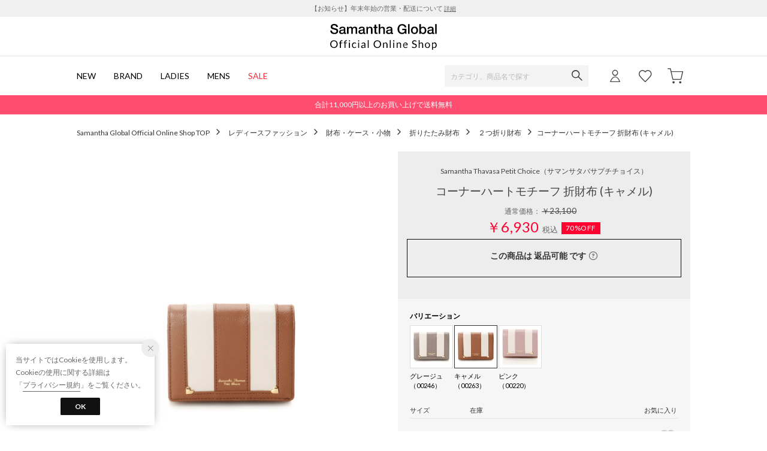

--- FILE ---
content_type: text/css
request_url: https://media.aws.locondo.jp/_assets/css/pc/shopping_cantrol.css?rev=81d684bd05980bbe525a491ae119029f6d5d74b1_1766037247_490940
body_size: 16890
content:
@charset "utf-8";
:root{
  --black: #333;
  --text: #333;
  --text-light: #666;
  --text-pale: #999;
  --text-dark: #111;
  --sale: #e1244a;
  --fav: #FF5E74;
}
/* サイズ 在庫 注文 */
.shopping_cantrol_wrap {
  background-color: #f6f6f6;
  padding: 20px;
}
.site_harleydavidson .shopping_cantrol_wrap {
  background-color: transparent;
  padding: 0;
}
.shopping_cantrol {
  margin: 0 0 15px;
}
.shopping_cantrol .heading {
  display:flex;
  justify-content: start;
  font-size: 11px;
  color: var(--text);
  border-bottom: 1px solid #e6e6e6;
  padding-bottom: 5px;
}
.site_fascinate .shopping_cantrol .heading{
  font-weight:600;
}
.shopping_cantrol .heading .-size{
  width: 100px;
  flex-grow:0;
}
.site_clarks .shopping_cantrol .heading .-size{
  width: 105px;
  flex-grow:0;
}
.site_fitfit .shopping_cantrol .heading .-size {
  width: 70px;
}
.shopping_cantrol .heading .-stock{
  width:80px;
  flex-grow:0;
}
.site_fitfit .shopping_cantrol .heading .-stock {
  width: 68px;
}
.shopping_cantrol .heading .-fav{
  flex-grow:1;
  text-align:right;
  transform:translateX(-2px);
}
.site_fascinate .shopping_cantrol .heading .-fav{
  transform:translateX(4px);
}

.site_sws .shopping_cantrol .cartBtnGroup_header {
  display: flex;
  justify-content: space-between;
  align-items: center;
  font-size: 10px;
  color: #444;
  border-bottom: 1px solid #ededed;
  padding-bottom: 5px;
}
.site_sws .shopping_cantrol .sizestockinfo_head {
  flex: 0 0 160px;
}
.site_sws .shopping_cantrol .amount_head {
  flex: 0 0 50px;
}
.site_sws .shopping_cantrol .addcart_head {
  flex: 1 0 50px;
}
.site_sws .shopping_cantrol .fav_head {
  flex: 0 0 55px;
}
.site_oasys .shopping_cantrol .amount {
  flex-wrap: wrap;
  display: flex;
  justify-content: flex-start;
  align-items: center;
  width: 80px;
}

.shopping_cantrol .sizeConfigGroup>li{
  display:flex;
  min-height:60px;
  padding: 10px 0;
  gap: 0 6px;
  justify-content:space-between;
  align-items: center;
  border-bottom:1px solid #e6e6e6;
}
.shopping_cantrol .sizeConfigGroup .wrap_size_stock{
  display:flex;
  flex: 0 0 160px;
  min-height:40px;
  flex-grow: 1;
}
:where(
  .site_magaseek,
  .site_brandeli,
  .site_fashionwalker,
  .site_waja
) .shopping_cantrol .sizeConfigGroup .wrap_size_stock{
  flex: 0 0 180px;
  flex-grow:1;
}
:is(
  .site_fascinate,
  .site_mej
) .shopping_cantrol .sizeConfigGroup .wrap_size_stock{
  flex: 0 0 180px;
}
[lang="en"] .shopping_cantrol .sizeConfigGroup .wrap_size_stock{
  flex: 0 0 180px;
}
.site_fitfit .shopping_cantrol .sizeConfigGroup .wrap_size_stock {
  flex: 0 0 138px;
}
.shopping_cantrol .sizeConfigGroup .size{
  flex: 0 0 100px;
  display:flex;
  align-items:center;
  flex-wrap: wrap;
  height:40px;
  padding-right:1em;
  font-size:13px;
  color:var(--black);
  word-break: break-all;
}
.site_fascinate .shopping_cantrol .sizeConfigGroup .size{
  font-size:12px
}
.site_clarks .shopping_cantrol .sizeConfigGroup .size{
  flex: 0 0 105px;
  padding-right: 0.8em;
}
.site_fitfit .shopping_cantrol .sizeConfigGroup .size {
  flex: 0 0 70px;
}
.shopping_cantrol .sizeConfigGroup .stock{
  flex: 0 0 120px;
  display:flex;
  align-items:center;
  height:40px;
  font-size:12px;
  color:var(--black);
  word-break: break-all;
}
:where(
  .site_magaseek,
  .site_brandeli,
  .site_fashionwalker,
  .site_waja
) .shopping_cantrol .sizeConfigGroup .stock{
  flex: 0 0 140px;
}
:is(
  .site_magaseek,
  .site_brandeli,
  .site_fashionwalker,
  .site_waja
) .shopping_cantrol .sizeConfigGroup .cartInBtn{
  flex: 0 0 160px;
}

:where(.site_magaseek, .site_brandeli, .site_fashionwalker, .site_waja) 
.shopping_cantrol .sizeConfigGroup .stock :where(
  [data-zaiko-label="stockSufficient"],
  [data-zaiko-label="stockLittle"]
):after{
  display:inline-block;
  content:"お急ぎ便";
  background-image: url(https://media.aws.locondo.jp/contents/img/sp/icon_speed-delivery.png);
  background-repeat:no-repeat;
  background-position:left center;
  background-size:14px;
  padding-left:14px;
  font-size: 10px;
  line-height: 13px;
  color:#666;
}
.shopping_cantrol .sizeConfigGroup .stock [data-zaiko-label="stockLittle"]{
  font-feature-settings:'palt';
  letter-spacing:.02em;
}
.shopping_cantrol.-availablePlaceStock .sizeConfigGroup .stock{
  flex: 0 0 90px;
  font-size:11px;
}
.site_fascinate .shopping_cantrol .sizeConfigGroup .stock{
  display:flex;
  flex: 0 0 100px;
  font-size:11px;
  white-space:nowrap;
}
.site_fitfit .shopping_cantrol .sizeConfigGroup .stock {
  flex: 0 0 68px;
}
[lang="en"] .shopping_cantrol .sizeConfigGroup .stock{
  flex: 0 0 90px;
}
[lang="en"] .shopping_cantrol .sizeConfigGroup .stock[data-org^="Shipin"]{
  text-transform:capitalize;
  word-break: initial;
}

.site_sws .shopping_cantrol .sizeConfigGroup .wrap_size_stock{
  flex-direction:column;
  gap:2px 0;
}
.site_sws .shopping_cantrol .sizeConfigGroup .size,
.site_sws .shopping_cantrol .sizeConfigGroup .stock{
  flex: 0 0 1em;
  height:initial;
}
.shopping_cantrol .sizeConfigGroup .-outofstock .stock{ 
  opacity:.3;
}
.shopping_cantrol .sizeConfigGroup .storestock{
  flex: 0 0 68px;
  font-size:11px;
  color:var(--text);
}

/* カートに入れる cartInBtn */
.shopping_cantrol .sizeConfigGroup :where(.cartInBtn) {
  display:flex;
  flex-direction:column;
  flex: 0 0 180px;
  min-height:40px;
  flex-grow: 0;
}
:is(
  .site_reebok,
  .site_descente,
  .site_uf,
  .site_mej,
  .site_fascinate
) .shopping_cantrol .sizeConfigGroup .cartInBtn{
  flex: 0 0 145px;
}
[lang="en"] .shopping_cantrol .sizeConfigGroup .cartInBtn{
  min-width: 140px;
}
.shopping_cantrol .sizeConfigGroup .cartInBtn a{
  flex: 0 0 40px;
  display:flex;
  line-height: 1;
  justify-content:center;
  align-items:center;
  color:#fff;
  background-color:#333;
  border-radius: 3px;
  font-size: 14px;
}
.site_fascinate .shopping_cantrol .sizeConfigGroup .cartInBtn a{
  font-size: 13px;
}

.site_starcrea .shopping_cantrol .sizeConfigGroup .cartInBtn a{ 
  background-color:#C7BAD1 !important;
}
.site_abe .shopping_cantrol .sizeConfigGroup .cartInBtn a:hover{
  opacity: .8;
}
.site_abe .shopping_cantrol .sizeConfigGroup .cartInBtn a{
  color: #333;
  background-color: #FFCCCE;
}
.site_abe .shopping_cantrol .sizeConfigGroup .cartInBtn a.nyukaRequest{
  background-color: #FFF;
}

.site_brandeli .shopping_cantrol .sizeConfigGroup .cartInBtn a:hover{
  opacity: .8;
}
.site_brandeli .shopping_cantrol .sizeConfigGroup .cartInBtn a{
  background-color: #0073c6;
}
.site_brandeli .shopping_cantrol .sizeConfigGroup .cartInBtn a.nyukaRequest{
  background-color: #FFF;
  color: #333;
}

.site_shihomi .shopping_cantrol .sizeConfigGroup .cartInBtn a{
  background-color: #ea9ba7;
}
.site_shihomi .shopping_cantrol .sizeConfigGroup .cartInBtn a.nyukaRequest{
  background-color: #FFF;
  color: #333;
}
.site_shihomi .shopping_cantrol .sizeConfigGroup .cartInBtn a:hover{
  opacity: .8;
}

.site_uf .shopping_cantrol .sizeConfigGroup .cartInBtn a{
  background-color: #ffacac;
}
.site_uf .shopping_cantrol .sizeConfigGroup .cartInBtn a.nyukaRequest{
  background-color: #FFF;
  color: #ffacac;
}
.site_uf .shopping_cantrol .sizeConfigGroup .cartInBtn a:hover{
  opacity: .8;
}
.shopping_cantrol .cartInBtn span {
  position: relative;
}
.shopping_cantrol .cartInBtn .icon-A08-cart:before {
  font-size: 24px;
  margin-right: 3px;
}
.shopping_cantrol .sizeConfigGroup .cartInBtn a.reserve:before{
  content: "\EA09";
  font-size: 24px;
  display: inline-block;
  font-family: "lcicon";
  font-weight: normal;
  margin-right:.1em;
}

.shopping_cantrol .cartInBtn .out-of-stock{
  flex: 0 0 40px;
  display: flex;
  line-height: 1;
  justify-content: center;
  align-items: center;
  color: #aaa;
  background-color: #eee;
  border-radius: 4px;
  font-size: 14px;
}
/* charles再入荷リクエスト */
.shopping_cantrol .sizeConfigGroup .cartInBtn .charles_nyukaRequest{
  font-size:11px;
  color:var(--text);
  background-color: #fff;
  border:1px solid var(--text-light);
}
.shopping_cantrol .sizeConfigGroup .cartInBtn .charles_nyukaRequest.-isFavorite{
  color:#aaa;
  background-color: #eee;
  border-color:transparent;
}
.shopping_cantrol .sizeConfigGroup .charles_nyukaRequest_note{
  margin-top:.5em;
  display:block;
  font-size: 10px;
  line-height:1.5;
  color:var(--text-light);
}
/* (fitfit) wazzup */
.site_fitfit .shopping_cantrol .sizeConfigGroup .wazzup-request-btn{
  margin:0;
  background-color: #fff;
  border: 1px solid var(--text-light);
  color: var(--text-light);
  font-weight: bold;
  border-radius: 0;
  box-sizing: border-box;
  display: block;
  width:100%;
  height: 40px;
  text-align: center;
  text-decoration: none;
  cursor: pointer;
  font-weight: normal;
}
.site_fitfit .shopping_cantrol .sizeConfigGroup .size-recommend-button {
  margin:0;
  margin-top:.5em;
  position:relative;
  font-size: 11px;
  display: block;
  text-decoration: underline;
  text-align: center;
  top:0;
  width: 100%;
  color: #AC2734;
  text-underline-offset:.25em;
}


/* 店舗在庫ボタン */
.shopping_cantrol .sizeConfigGroup .storestock {
  display:flex;
  justify-content:center;
  align-items:center;
  color: #333;
  height: 40px;
  line-height: 1.3;
  font-size: 10px;
  text-align: center;
  border: 1px solid #999;
  border-radius:3px;
  cursor: pointer;
  padding: 0 .5em;
}
.shopping_cantrol .sizeConfigGroup .storestock:lang(en) {
  padding: 0;
}
:is(
  .site_reebok,
  .site_fascinate,
  .site_uf,
  .site_mej
) .shopping_cantrol .sizeConfigGroup .storestock{
  flex: 0 0 55px;
}
.site_fascinate .shopping_cantrol .sizeConfigGroup .storestock span{
  display:flex;
  flex-direction:column;
  font-size:10px;
  transform:scale(0.85);
}
.site_fascinate .shopping_cantrol .sizeConfigGroup .storestock span:before{
  font-family: "Material Symbols Outlined";
  content:"\ea12";
  font-style:normal;
  font-size:16px;
  color:#666;
  font-variation-settings:
  'FILL' 0,
  'wght' 400,
  'GRAD' 0,
  'opsz' 24;
}
.shopping_cantrol .storestock.-hidden {
  opacity:.0;
  line-height:1.4;
  font-size: 10px;
  cursor: auto;
}
.site_charles .shopping_cantrol .storestock.-hidden{
  opacity:.25;
}

.shopping_cantrol .beforeSale,
.shopping_cantrol .outofstock {
  width: 100%;
}
.shopping_cantrol td.stok span {
  color: #999;
}
.shopping_cantrol td.order a {
  box-sizing: border-box;
  display: block;
  width: 185px;
  height: 40px;
  line-height: 40px;
  text-align: center;
  text-decoration: none;
}


/* 予約する */
.shopping_cantrol .order .reserve {
  font-size: 14px;
  color: #fff;
  border-radius: 4px;
}

.shopping_cantrol .ask-for-restock{
  /* 基本のリセット */
  -webkit-appearance: none;
  -moz-appearance: none;
  appearance: none;
  background: none;
  border: none;
  padding: 0;
  margin: 0;
  font: inherit;
  color: inherit;
  text-align: inherit;
  line-height: normal;

  display:flex;
  justify-content:center;
  align-items:center;
  height:40px;
  font-size:12px;
  background-color:#fff;
  border:1px solid var(--text-dark);
  border-radius:2px;
  cursor:pointer;
}
.shopping_cantrol .ask-for-restock:before{
  font-family: "Material Symbols Outlined";
  content:"\e158";
  font-style:normal;
  font-size:22px;
  margin-right:.2em;
  color:#333;
  font-variation-settings:
  'FILL' 0,
  'wght' 300,
  'GRAD' 0,
  'opsz' 24
}

/* 再入荷リクエスト */
.shopping_cantrol .unsalable {
  font-size: 14px;
  background-color: #fff;
  border: 1px solid #333;
  color: 1px solid #333;
  border-radius: 4px;
}
.site_sws .shopping_cantrol .unsalable {
  font-size: 14px;
  background-color: #fff;
  border: 1px solid #333;
  color: 1px solid #333;
  border-radius: 4px;
  text-align: center;
  align-items: center;
  justify-content: center;
}
/* 品切れ */
.shopping_cantrol .outofstock {
  display: block;
  width: 185px;
  height: 40px;
  line-height: 40px;
  text-align: center;
  font-size: 14px;
  color: #aaa;
  background-color: #eee;
  border-radius: 4px;
}

/* 販売開始前 */
.shopping_cantrol .beforeSale {
  display: block;
  height: 40px;
  line-height: 40px;
  text-align: center;
  font-size: 14px;
  color: #aaa;
  background-color: #eee;
  border-radius: 4px;
}

.shopping_cantrol td.order a:hover {
  filter: alpha(opacity=60);
  -ms-filter: "alpha(opacity=60)";
  opacity: 0.6;
}


/* お気に入りボタン */
.shopping_cantrol .fav {
  text-align: center;
  white-space: nowrap;
  display: flex;
  justify-content: center;
}
.shopping_cantrol .fav button {
  background: none; /* 背景色をクリア */
  color: inherit; /* 文字色を継承 */
  border: none; /* ボーダーをクリア */
  padding: 0; /* パディングをクリア */
  margin: 0; /* マージンをクリア */
  font: inherit; /* フォントスタイルを継承 */
  cursor: pointer; /* マウスカーソルをポインタに */
  outline: inherit; /* アウトラインを継承（フォーカス時のスタイル） */
}
.shopping_cantrol .fav button{
  display: block;
  width: 36px;
  height: 36px;
  font-size: 0;
}
.shopping_cantrol .fav button:before{
  display: inline-block;
  font-family: "lcicon";
  font-variant: normal;
  text-transform: none;
  font-style: normal;
  font-weight: normal;
  line-height: 1;
  -webkit-font-smoothing: antialiased;
  -moz-osx-font-smoothing: grayscale;
  vertical-align: text-bottom;
  font-size: 32px;
}
.shopping_cantrol .fav .-already:before {
  content: "\EA07";
  color: #FF5E74;
}
.shopping_cantrol .fav .-not-already:before {
  content: "\EA08";
  color: #ccc;
}
.shopping_cantrol .fav .-not-already:hover:before {
  color: #FF5E74;
}

/*----------------------------------------------------------------------------
  マイサイズアイコン
----------------------------------------------------------------------------*/
.shopping_cantrol td.order a {
  position: relative;
}
.shopping_cantrol td.order a.justMySize::before {
  content: "";
  display: block;
  position: absolute;
  top: 3px;
  left: -16px;
  width: 32px;
  height: 32px;
  background: url(https://media.aws.locondo.jp/contents/img/pc/btn_mysize.png) no-repeat 0 0;
  background-size: cover;
}
.shopping_cantrol td.order a.justSpecifiedSize::before {
  content: "";
  display: block;
  position: absolute;
  top: 3px;
  left: -16px;
  width: 32px;
  height: 32px;
  background: url(https://media.aws.locondo.jp/contents/img/pc/btn_specifiedsize.png) no-repeat 0 0;
  background-size: cover;
}

/* ajaxの返事を待つアニメーション */
.shopping_cantrol .order.-sending {
  position: relative;
  opacity: .5;
}
.shopping_cantrol .order.-sending:before {
  content: "";
  position: absolute;
  z-index: 1;
  display: block;
  width: 40px;
  height: 40px;
  background: url(https://media.aws.locondo.jp/contents/img/sp/catalog_loading_large.gif) no-repeat;
  background-size: contain;
  top: 50%;
  left: 50%;
  -webkit-transform: translate(-50%, -50%);
  transform: translate(-50%, -50%);
}

/* カート追加のフィードバック */
.shopping_cantrol .addCart_feedback .buttonToCart a {
  display: flex;
  height:40px;
  margin-bottom: 5px;
  font-size: 14px;
  text-align: center;
  color:var(--text);
  background: #fff !important;
  border:1px solid var(--text);
  border-radius: 3px;
}
.site_starcrea .shopping_cantrol .addCart_feedback .buttonToCart a {
  color: #C7BAD1 !important;
  border: 1px solid #C7BAD1 !important;
  background-color: #fff !important;
}
.site_fascinate  .shopping_cantrol .addCart_feedback .buttonToCart a:after{
  content: "\EA09";
  font-size: 24px;
  display: inline-block;
  font-family: "lcicon";
  font-variant: normal;
  text-transform: none;
  font-style: normal;
  font-weight: normal;
  line-height: 1;
  -webkit-font-smoothing: antialiased;
  -moz-osx-font-smoothing: grayscale;
  vertical-align: text-bottom;
}
.site_fascinate  .shopping_cantrol .addCart_feedback .buttonToCart a:before{
  font-family: "Material Symbols Outlined";
  content:"\e5e1";
  font-style:normal;
  font-size:18px;
  color:#666;
  font-variation-settings:
  'FILL' 0,
  'wght' 200,
  'GRAD' 0,
  'opsz' 24;
}
.shopping_cantrol .addCart_feedback .feedbackText {
  display: block;
  font-size: 12px;
  text-align: center;
  text-indent: -.7em;
  color:var(--fav);
}
.site_reebok .shopping_cantrol .addCart_feedback .feedbackText {
  color: #19A9A4 !important;
}
.site_starcrea .shopping_cantrol .addCart_feedback .feedbackText {
  color: #C7BAD1 !important;
}
.shopping_cantrol .addCart_feedback .feedbackText:before {
  font-size: 1.3em;
  position: relative;
  top: 2px;
  margin-right: 2px;
}

.site_brandeli .shopping_cantrol .addCart_feedback .feedbackText {
  color: #0073c6;
}

.site_ido .shopping_cantrol .addCart_feedback .feedbackText,
.site_harmony .shopping_cantrol .addCart_feedback .feedbackText,
.site_jayjay .shopping_cantrol .addCart_feedback .feedbackText,
.site_otsuka .shopping_cantrol .addCart_feedback .feedbackText,
.site_rucoline .shopping_cantrol .addCart_feedback .feedbackText,
.site_steady .shopping_cantrol .addCart_feedback .feedbackText,
.site_shihomi .shopping_cantrol .addCart_feedback .feedbackText{
  color: #0A0A0A;
}

--- FILE ---
content_type: application/javascript
request_url: https://api.aws.locondo.jp/bestsellers.jsonp?callback=callback_brandrankinglist&boem=1&brand_code=SA1780&commercial_type=all&sort=-sales_price_boem_of_day&limit=6&is_stock=1&schema=samantha
body_size: 1834
content:
callback_brandrankinglist({"commodities": [{"category_codes": ["longwallet_l", "wallet_ladies", "L"], "bottom_category_codes": ["longwallet_l"], "second_bottom_category_codes": ["wallet_ladies"], "fashion_category1": [{"category_name": "\u30ec\u30c7\u30a3\u30fc\u30b9\u30d5\u30a1\u30c3\u30b7\u30e7\u30f3", "category_code": "L"}], "fashion_category2": [{"category_name": "\u8ca1\u5e03\u30fb\u30b1\u30fc\u30b9\u30fb\u5c0f\u7269", "category_code": "wallet_ladies"}], "shop_code": "SSTJ0224D", "shop_name": "\u682a\u5f0f\u4f1a\u793e\u30b5\u30de\u30f3\u30b5\u30bf\u30d0\u30b5\u30b8\u30e3\u30d1\u30f3\u30ea\u30df\u30c6\u30c3\u30c9", "shop_type": 0, "is_salable_fashionwalker": 0, "brand_code": "SA1780", "brand_name": "Samantha Thavasa Petit Choice", "brand_katakana_name": "\u30b5\u30de\u30f3\u30b5\u30bf\u30d0\u30b5\u30d7\u30c1\u30c1\u30e7\u30a4\u30b9", "brand_description": "\u300c\u79c1\u3089\u3057\u3055\u306e\u767a\u898b\u300d\r\n\u305a\u3063\u3068\u5909\u308f\u3089\u306a\u3044\u597d\u304d\u306a\u3082\u306e\u3002\r\n\u65b0\u3057\u3044\u597d\u304d\u3092\u767a\u898b\u3067\u304d\u308b\u3002\u305d\u3093\u306a\u60f3\u3044\u306b\u51fa\u4f1a\u3048\u308b\u5834\u6240\u3002\r\n\u65b0\u305f\u306a\u30b9\u30bf\u30fc\u30c8\u3092\u30b5\u30de\u30f3\u30b5\u30bf\u30d0\u30b5\u30d7\u30c1\u30c1\u30e7\u30a4\u30b9\u304b\u3089\u3002", "color_code": "185", "color_name": "\u30d6\u30e9\u30c3\u30af", "related_commodity_code": "SA1780DW024794", "commodity_code": "SA1780DW024794", "commodity_name": "\u30d5\u30ed\u30f3\u30c8\u30d9\u30eb\u30c8 \u9577\u8ca1\u5e03 (\u30d6\u30e9\u30c3\u30af)", "gender_code": "W", "commercial_type": 0, "price_caution_type": null, "api_type": 4, "available_stock_quantity": 10, "is_stock": 1, "unit_price": 26400, "unit_price_with_tax": null, "reservation_price": null, "reservation_price_with_tax": null, "discount_price": null, "discount_price_with_tax": null, "retail_price": 26400, "retail_price_with_tax": null, "sale_start_datetime": "2025-05-07T00:00", "sale_end_datetime": "2100-12-31T00:00", "reservation_start_datetime": null, "reservation_end_datetime": null, "discount_price_start_datetime": null, "discount_price_end_datetime": null, "publish_start_datetime": null, "publish_end_datetime": null, "member_price_start_datetime": null, "member_price_end_datetime": null, "member_price_period_flag": 0, "member_price_global_flag": 0, "image_link": "https://sc3.locondo.jp/contents/commodity_image/SA/SA1780DW024794_s_thumb.jpg", "coupon_related": 0, "coupon_related_fashionwalker": 0, "coupon_related_story": 0, "coupon_related_tgc": 0, "coupon_related_boem": 0, "is_sourcing_coupon_related": 0, "is_novelty_coupon_related": 0, "brand_image_link": null, "is_before_sale": 0, "is_limited_sale": 0, "is_limited_marketplace": 0, "review_count": 0, "review_score": null, "is_point_target": 0, "ja": {"brand_name": "Samantha Thavasa Petit Choice", "brand_description": "\u300c\u79c1\u3089\u3057\u3055\u306e\u767a\u898b\u300d\r\n\u305a\u3063\u3068\u5909\u308f\u3089\u306a\u3044\u597d\u304d\u306a\u3082\u306e\u3002\r\n\u65b0\u3057\u3044\u597d\u304d\u3092\u767a\u898b\u3067\u304d\u308b\u3002\u305d\u3093\u306a\u60f3\u3044\u306b\u51fa\u4f1a\u3048\u308b\u5834\u6240\u3002\r\n\u65b0\u305f\u306a\u30b9\u30bf\u30fc\u30c8\u3092\u30b5\u30de\u30f3\u30b5\u30bf\u30d0\u30b5\u30d7\u30c1\u30c1\u30e7\u30a4\u30b9\u304b\u3089\u3002", "color_name": "\u30d6\u30e9\u30c3\u30af", "commodity_name": "\u30d5\u30ed\u30f3\u30c8\u30d9\u30eb\u30c8 \u9577\u8ca1\u5e03 (\u30d6\u30e9\u30c3\u30af)"}, "en": {"brand_name": "Samantha Thavasa Petit Choice", "brand_description": "\u300c\u79c1\u3089\u3057\u3055\u306e\u767a\u898b\u300d\r\n\u305a\u3063\u3068\u5909\u308f\u3089\u306a\u3044\u597d\u304d\u306a\u3082\u306e\u3002\r\n\u65b0\u3057\u3044\u597d\u304d\u3092\u767a\u898b\u3067\u304d\u308b\u3002\u305d\u3093\u306a\u60f3\u3044\u306b\u51fa\u4f1a\u3048\u308b\u5834\u6240\u3002\r\n\u65b0\u305f\u306a\u30b9\u30bf\u30fc\u30c8\u3092\u30b5\u30de\u30f3\u30b5\u30bf\u30d0\u30b5\u30d7\u30c1\u30c1\u30e7\u30a4\u30b9\u304b\u3089\u3002", "color_name": "Black", "commodity_name": "\u30d5\u30ed\u30f3\u30c8\u30d9\u30eb\u30c8 \u9577\u8ca1\u5e03 (\u30d6\u30e9\u30c3\u30af)"}, "marking_preset_code": null, "marking_is_processed": null, "marking_catalog_price": 0, "url_after_context_path": "commodity/SSTJ0224D/SA1780DW024794/", "thumbnail_image_link": "https://sc3.locondo.jp/contents/commodity_image/SA/SA1780DW024794_s_thumb.jpg", "global_price_rate_code": null, "percent": null, "rank": 1}, {"category_codes": ["longwallet_l", "wallet_ladies", "L"], "bottom_category_codes": ["longwallet_l"], "second_bottom_category_codes": ["wallet_ladies"], "fashion_category1": [{"category_name": "\u30ec\u30c7\u30a3\u30fc\u30b9\u30d5\u30a1\u30c3\u30b7\u30e7\u30f3", "category_code": "L"}], "fashion_category2": [{"category_name": "\u8ca1\u5e03\u30fb\u30b1\u30fc\u30b9\u30fb\u5c0f\u7269", "category_code": "wallet_ladies"}], "shop_code": "SSTJ0224D", "shop_name": "\u682a\u5f0f\u4f1a\u793e\u30b5\u30de\u30f3\u30b5\u30bf\u30d0\u30b5\u30b8\u30e3\u30d1\u30f3\u30ea\u30df\u30c6\u30c3\u30c9", "shop_type": 0, "is_salable_fashionwalker": 0, "brand_code": "SA1780", "brand_name": "Samantha Thavasa Petit Choice", "brand_katakana_name": "\u30b5\u30de\u30f3\u30b5\u30bf\u30d0\u30b5\u30d7\u30c1\u30c1\u30e7\u30a4\u30b9", "brand_description": "\u300c\u79c1\u3089\u3057\u3055\u306e\u767a\u898b\u300d\r\n\u305a\u3063\u3068\u5909\u308f\u3089\u306a\u3044\u597d\u304d\u306a\u3082\u306e\u3002\r\n\u65b0\u3057\u3044\u597d\u304d\u3092\u767a\u898b\u3067\u304d\u308b\u3002\u305d\u3093\u306a\u60f3\u3044\u306b\u51fa\u4f1a\u3048\u308b\u5834\u6240\u3002\r\n\u65b0\u305f\u306a\u30b9\u30bf\u30fc\u30c8\u3092\u30b5\u30de\u30f3\u30b5\u30bf\u30d0\u30b5\u30d7\u30c1\u30c1\u30e7\u30a4\u30b9\u304b\u3089\u3002", "color_code": "168", "color_name": "\u30d4\u30f3\u30af", "related_commodity_code": "SA1780DW024668", "commodity_code": "SA1780DW024668", "commodity_name": "\u300c\u30aa\u30f3\u30e9\u30a4\u30f3\u9650\u5b9a\u300d\u30ea\u30dc\u30f3\u30d9\u30eb\u30c8\u9577\u8ca1\u5e03 (\u30d4\u30f3\u30af)", "gender_code": "W", "commercial_type": 0, "price_caution_type": null, "api_type": 4, "available_stock_quantity": 9, "is_stock": 1, "unit_price": 22000, "unit_price_with_tax": null, "reservation_price": null, "reservation_price_with_tax": null, "discount_price": 15400, "discount_price_with_tax": null, "retail_price": 15400, "retail_price_with_tax": null, "sale_start_datetime": "2025-03-12T00:00", "sale_end_datetime": "2100-12-31T00:00", "reservation_start_datetime": null, "reservation_end_datetime": null, "discount_price_start_datetime": "2025-12-27T00:00", "discount_price_end_datetime": "2100-12-31T00:00", "publish_start_datetime": null, "publish_end_datetime": null, "member_price_start_datetime": null, "member_price_end_datetime": null, "member_price_period_flag": 0, "member_price_global_flag": 0, "image_link": "https://sc3.locondo.jp/contents/commodity_image/SA/SA1780DW024668_s_thumb.jpg", "coupon_related": 0, "coupon_related_fashionwalker": 0, "coupon_related_story": 0, "coupon_related_tgc": 0, "coupon_related_boem": 0, "is_sourcing_coupon_related": 0, "is_novelty_coupon_related": 0, "brand_image_link": null, "is_before_sale": 0, "is_limited_sale": 0, "is_limited_marketplace": 0, "review_count": 0, "review_score": null, "is_point_target": 0, "ja": {"brand_name": "Samantha Thavasa Petit Choice", "brand_description": "\u300c\u79c1\u3089\u3057\u3055\u306e\u767a\u898b\u300d\r\n\u305a\u3063\u3068\u5909\u308f\u3089\u306a\u3044\u597d\u304d\u306a\u3082\u306e\u3002\r\n\u65b0\u3057\u3044\u597d\u304d\u3092\u767a\u898b\u3067\u304d\u308b\u3002\u305d\u3093\u306a\u60f3\u3044\u306b\u51fa\u4f1a\u3048\u308b\u5834\u6240\u3002\r\n\u65b0\u305f\u306a\u30b9\u30bf\u30fc\u30c8\u3092\u30b5\u30de\u30f3\u30b5\u30bf\u30d0\u30b5\u30d7\u30c1\u30c1\u30e7\u30a4\u30b9\u304b\u3089\u3002", "color_name": "\u30d4\u30f3\u30af", "commodity_name": "\u300c\u30aa\u30f3\u30e9\u30a4\u30f3\u9650\u5b9a\u300d\u30ea\u30dc\u30f3\u30d9\u30eb\u30c8\u9577\u8ca1\u5e03 (\u30d4\u30f3\u30af)"}, "en": {"brand_name": "Samantha Thavasa Petit Choice", "brand_description": "\u300c\u79c1\u3089\u3057\u3055\u306e\u767a\u898b\u300d\r\n\u305a\u3063\u3068\u5909\u308f\u3089\u306a\u3044\u597d\u304d\u306a\u3082\u306e\u3002\r\n\u65b0\u3057\u3044\u597d\u304d\u3092\u767a\u898b\u3067\u304d\u308b\u3002\u305d\u3093\u306a\u60f3\u3044\u306b\u51fa\u4f1a\u3048\u308b\u5834\u6240\u3002\r\n\u65b0\u305f\u306a\u30b9\u30bf\u30fc\u30c8\u3092\u30b5\u30de\u30f3\u30b5\u30bf\u30d0\u30b5\u30d7\u30c1\u30c1\u30e7\u30a4\u30b9\u304b\u3089\u3002", "color_name": "Pink", "commodity_name": "\u300c\u30aa\u30f3\u30e9\u30a4\u30f3\u9650\u5b9a\u300d\u30ea\u30dc\u30f3\u30d9\u30eb\u30c8\u9577\u8ca1\u5e03 (\u30d4\u30f3\u30af)"}, "marking_preset_code": null, "marking_is_processed": null, "marking_catalog_price": 0, "url_after_context_path": "commodity/SSTJ0224D/SA1780DW024668/", "thumbnail_image_link": "https://sc3.locondo.jp/contents/commodity_image/SA/SA1780DW024668_s_thumb.jpg", "global_price_rate_code": null, "percent": "30%", "rank": 2}, {"category_codes": ["ladies_access", "wallet_ladies", "L", "3wallet_l"], "bottom_category_codes": ["3wallet_l"], "second_bottom_category_codes": ["ladies_access"], "fashion_category1": [{"category_name": "\u30ec\u30c7\u30a3\u30fc\u30b9\u30d5\u30a1\u30c3\u30b7\u30e7\u30f3", "category_code": "L"}], "fashion_category2": [{"category_name": "\u8ca1\u5e03\u30fb\u30b1\u30fc\u30b9\u30fb\u5c0f\u7269", "category_code": "wallet_ladies"}], "shop_code": "SSTJ0224D", "shop_name": "\u682a\u5f0f\u4f1a\u793e\u30b5\u30de\u30f3\u30b5\u30bf\u30d0\u30b5\u30b8\u30e3\u30d1\u30f3\u30ea\u30df\u30c6\u30c3\u30c9", "shop_type": 0, "is_salable_fashionwalker": 0, "brand_code": "SA1780", "brand_name": "Samantha Thavasa Petit Choice", "brand_katakana_name": "\u30b5\u30de\u30f3\u30b5\u30bf\u30d0\u30b5\u30d7\u30c1\u30c1\u30e7\u30a4\u30b9", "brand_description": "\u300c\u79c1\u3089\u3057\u3055\u306e\u767a\u898b\u300d\r\n\u305a\u3063\u3068\u5909\u308f\u3089\u306a\u3044\u597d\u304d\u306a\u3082\u306e\u3002\r\n\u65b0\u3057\u3044\u597d\u304d\u3092\u767a\u898b\u3067\u304d\u308b\u3002\u305d\u3093\u306a\u60f3\u3044\u306b\u51fa\u4f1a\u3048\u308b\u5834\u6240\u3002\r\n\u65b0\u305f\u306a\u30b9\u30bf\u30fc\u30c8\u3092\u30b5\u30de\u30f3\u30b5\u30bf\u30d0\u30b5\u30d7\u30c1\u30c1\u30e7\u30a4\u30b9\u304b\u3089\u3002", "color_code": "185", "color_name": "\u30d6\u30e9\u30c3\u30af", "related_commodity_code": "SA1780DW025167", "commodity_code": "SA1780DW025167", "commodity_name": "\u30b4\u30fc\u30eb\u30c9\u30b9\u30bf\u30c3\u30ba \u30df\u30cb\u6298\u8ca1\u5e03 (\u30d6\u30e9\u30c3\u30af)", "gender_code": "W", "commercial_type": 0, "price_caution_type": null, "api_type": 4, "available_stock_quantity": 6, "is_stock": 1, "unit_price": 20900, "unit_price_with_tax": null, "reservation_price": null, "reservation_price_with_tax": null, "discount_price": 14630, "discount_price_with_tax": null, "retail_price": 14630, "retail_price_with_tax": null, "sale_start_datetime": "2025-08-15T00:00", "sale_end_datetime": "2100-12-31T00:00", "reservation_start_datetime": null, "reservation_end_datetime": null, "discount_price_start_datetime": "2025-12-27T00:00", "discount_price_end_datetime": "2100-12-31T00:00", "publish_start_datetime": null, "publish_end_datetime": null, "member_price_start_datetime": null, "member_price_end_datetime": null, "member_price_period_flag": 0, "member_price_global_flag": 0, "image_link": "https://sc3.locondo.jp/contents/commodity_image/SA/SA1780DW025167_s_thumb.jpg", "coupon_related": 0, "coupon_related_fashionwalker": 0, "coupon_related_story": 0, "coupon_related_tgc": 0, "coupon_related_boem": 0, "is_sourcing_coupon_related": 0, "is_novelty_coupon_related": 0, "brand_image_link": null, "is_before_sale": 0, "is_limited_sale": 0, "is_limited_marketplace": 0, "review_count": 0, "review_score": null, "is_point_target": 0, "ja": {"brand_name": "Samantha Thavasa Petit Choice", "brand_description": "\u300c\u79c1\u3089\u3057\u3055\u306e\u767a\u898b\u300d\r\n\u305a\u3063\u3068\u5909\u308f\u3089\u306a\u3044\u597d\u304d\u306a\u3082\u306e\u3002\r\n\u65b0\u3057\u3044\u597d\u304d\u3092\u767a\u898b\u3067\u304d\u308b\u3002\u305d\u3093\u306a\u60f3\u3044\u306b\u51fa\u4f1a\u3048\u308b\u5834\u6240\u3002\r\n\u65b0\u305f\u306a\u30b9\u30bf\u30fc\u30c8\u3092\u30b5\u30de\u30f3\u30b5\u30bf\u30d0\u30b5\u30d7\u30c1\u30c1\u30e7\u30a4\u30b9\u304b\u3089\u3002", "color_name": "\u30d6\u30e9\u30c3\u30af", "commodity_name": "\u30b4\u30fc\u30eb\u30c9\u30b9\u30bf\u30c3\u30ba \u30df\u30cb\u6298\u8ca1\u5e03 (\u30d6\u30e9\u30c3\u30af)"}, "en": {"brand_name": "Samantha Thavasa Petit Choice", "brand_description": "\u300c\u79c1\u3089\u3057\u3055\u306e\u767a\u898b\u300d\r\n\u305a\u3063\u3068\u5909\u308f\u3089\u306a\u3044\u597d\u304d\u306a\u3082\u306e\u3002\r\n\u65b0\u3057\u3044\u597d\u304d\u3092\u767a\u898b\u3067\u304d\u308b\u3002\u305d\u3093\u306a\u60f3\u3044\u306b\u51fa\u4f1a\u3048\u308b\u5834\u6240\u3002\r\n\u65b0\u305f\u306a\u30b9\u30bf\u30fc\u30c8\u3092\u30b5\u30de\u30f3\u30b5\u30bf\u30d0\u30b5\u30d7\u30c1\u30c1\u30e7\u30a4\u30b9\u304b\u3089\u3002", "color_name": "Black", "commodity_name": "\u30b4\u30fc\u30eb\u30c9\u30b9\u30bf\u30c3\u30ba \u30df\u30cb\u6298\u8ca1\u5e03 (\u30d6\u30e9\u30c3\u30af)"}, "marking_preset_code": null, "marking_is_processed": null, "marking_catalog_price": 0, "url_after_context_path": "commodity/SSTJ0224D/SA1780DW025167/", "thumbnail_image_link": "https://sc3.locondo.jp/contents/commodity_image/SA/SA1780DW025167_s_thumb.jpg", "global_price_rate_code": null, "percent": "30%", "rank": 3}, {"category_codes": ["ladies_bags", "shoulder_ladies", "L", "s_size_shoulder"], "bottom_category_codes": ["s_size_shoulder"], "second_bottom_category_codes": ["shoulder_ladies"], "fashion_category1": [{"category_name": "\u30ec\u30c7\u30a3\u30fc\u30b9\u30d5\u30a1\u30c3\u30b7\u30e7\u30f3", "category_code": "L"}], "fashion_category2": [{"category_name": "\u30d0\u30c3\u30b0", "category_code": "ladies_bags"}], "shop_code": "SSTJ0224D", "shop_name": "\u682a\u5f0f\u4f1a\u793e\u30b5\u30de\u30f3\u30b5\u30bf\u30d0\u30b5\u30b8\u30e3\u30d1\u30f3\u30ea\u30df\u30c6\u30c3\u30c9", "shop_type": 0, "is_salable_fashionwalker": 0, "brand_code": "SA1780", "brand_name": "Samantha Thavasa Petit Choice", "brand_katakana_name": "\u30b5\u30de\u30f3\u30b5\u30bf\u30d0\u30b5\u30d7\u30c1\u30c1\u30e7\u30a4\u30b9", "brand_description": "\u300c\u79c1\u3089\u3057\u3055\u306e\u767a\u898b\u300d\r\n\u305a\u3063\u3068\u5909\u308f\u3089\u306a\u3044\u597d\u304d\u306a\u3082\u306e\u3002\r\n\u65b0\u3057\u3044\u597d\u304d\u3092\u767a\u898b\u3067\u304d\u308b\u3002\u305d\u3093\u306a\u60f3\u3044\u306b\u51fa\u4f1a\u3048\u308b\u5834\u6240\u3002\r\n\u65b0\u305f\u306a\u30b9\u30bf\u30fc\u30c8\u3092\u30b5\u30de\u30f3\u30b5\u30bf\u30d0\u30b5\u30d7\u30c1\u30c1\u30e7\u30a4\u30b9\u304b\u3089\u3002", "color_code": "186", "color_name": "\u30b0\u30ea\u30fc\u30f3", "related_commodity_code": "SA1780AW025219", "commodity_code": "SA1780AW025219", "commodity_name": "\u300eYes\uff01\u30d7\u30ea\u30ad\u30e5\u30a25GoGo\uff01\u300f\u30b3\u30ec\u30af\u30b7\u30e7\u30f3 \u30b7\u30e7\u30eb\u30c0\u30fc\u30d0\u30c3\u30b0 (\u30df\u30f3\u30c8)", "gender_code": "W", "commercial_type": 0, "price_caution_type": null, "api_type": 4, "available_stock_quantity": 11, "is_stock": 1, "unit_price": 19800, "unit_price_with_tax": null, "reservation_price": null, "reservation_price_with_tax": null, "discount_price": 13860, "discount_price_with_tax": null, "retail_price": 13860, "retail_price_with_tax": null, "sale_start_datetime": "2025-08-15T00:00", "sale_end_datetime": "2100-12-31T00:00", "reservation_start_datetime": null, "reservation_end_datetime": null, "discount_price_start_datetime": "2025-12-27T00:00", "discount_price_end_datetime": "2100-12-31T00:00", "publish_start_datetime": null, "publish_end_datetime": null, "member_price_start_datetime": null, "member_price_end_datetime": null, "member_price_period_flag": 0, "member_price_global_flag": 0, "image_link": "https://sc3.locondo.jp/contents/commodity_image/SA/SA1780AW025219_s_thumb.jpg", "coupon_related": 0, "coupon_related_fashionwalker": 0, "coupon_related_story": 0, "coupon_related_tgc": 0, "coupon_related_boem": 0, "is_sourcing_coupon_related": 0, "is_novelty_coupon_related": 0, "brand_image_link": null, "is_before_sale": 0, "is_limited_sale": 0, "is_limited_marketplace": 0, "review_count": 0, "review_score": null, "is_point_target": 0, "ja": {"brand_name": "Samantha Thavasa Petit Choice", "brand_description": "\u300c\u79c1\u3089\u3057\u3055\u306e\u767a\u898b\u300d\r\n\u305a\u3063\u3068\u5909\u308f\u3089\u306a\u3044\u597d\u304d\u306a\u3082\u306e\u3002\r\n\u65b0\u3057\u3044\u597d\u304d\u3092\u767a\u898b\u3067\u304d\u308b\u3002\u305d\u3093\u306a\u60f3\u3044\u306b\u51fa\u4f1a\u3048\u308b\u5834\u6240\u3002\r\n\u65b0\u305f\u306a\u30b9\u30bf\u30fc\u30c8\u3092\u30b5\u30de\u30f3\u30b5\u30bf\u30d0\u30b5\u30d7\u30c1\u30c1\u30e7\u30a4\u30b9\u304b\u3089\u3002", "color_name": "\u30b0\u30ea\u30fc\u30f3", "commodity_name": "\u300eYes\uff01\u30d7\u30ea\u30ad\u30e5\u30a25GoGo\uff01\u300f\u30b3\u30ec\u30af\u30b7\u30e7\u30f3 \u30b7\u30e7\u30eb\u30c0\u30fc\u30d0\u30c3\u30b0 (\u30df\u30f3\u30c8)"}, "en": {"brand_name": "Samantha Thavasa Petit Choice", "brand_description": "\u300c\u79c1\u3089\u3057\u3055\u306e\u767a\u898b\u300d\r\n\u305a\u3063\u3068\u5909\u308f\u3089\u306a\u3044\u597d\u304d\u306a\u3082\u306e\u3002\r\n\u65b0\u3057\u3044\u597d\u304d\u3092\u767a\u898b\u3067\u304d\u308b\u3002\u305d\u3093\u306a\u60f3\u3044\u306b\u51fa\u4f1a\u3048\u308b\u5834\u6240\u3002\r\n\u65b0\u305f\u306a\u30b9\u30bf\u30fc\u30c8\u3092\u30b5\u30de\u30f3\u30b5\u30bf\u30d0\u30b5\u30d7\u30c1\u30c1\u30e7\u30a4\u30b9\u304b\u3089\u3002", "color_name": "Green", "commodity_name": "\u300eYes\uff01\u30d7\u30ea\u30ad\u30e5\u30a25GoGo\uff01\u300f\u30b3\u30ec\u30af\u30b7\u30e7\u30f3 \u30b7\u30e7\u30eb\u30c0\u30fc\u30d0\u30c3\u30b0 (\u30df\u30f3\u30c8)"}, "marking_preset_code": null, "marking_is_processed": null, "marking_catalog_price": 0, "url_after_context_path": "commodity/SSTJ0224D/SA1780AW025219/", "thumbnail_image_link": "https://sc3.locondo.jp/contents/commodity_image/SA/SA1780AW025219_s_thumb.jpg", "global_price_rate_code": null, "percent": "30%", "rank": 4}, {"category_codes": ["wallet_ladies", "l_accessories_ch", "L"], "bottom_category_codes": ["l_accessories_ch"], "second_bottom_category_codes": ["wallet_ladies"], "fashion_category1": [{"category_name": "\u30ec\u30c7\u30a3\u30fc\u30b9\u30d5\u30a1\u30c3\u30b7\u30e7\u30f3", "category_code": "L"}], "fashion_category2": [{"category_name": "\u8ca1\u5e03\u30fb\u30b1\u30fc\u30b9\u30fb\u5c0f\u7269", "category_code": "wallet_ladies"}], "shop_code": "SSTJ0224D", "shop_name": "\u682a\u5f0f\u4f1a\u793e\u30b5\u30de\u30f3\u30b5\u30bf\u30d0\u30b5\u30b8\u30e3\u30d1\u30f3\u30ea\u30df\u30c6\u30c3\u30c9", "shop_type": 0, "is_salable_fashionwalker": 0, "brand_code": "SA1780", "brand_name": "Samantha Thavasa Petit Choice", "brand_katakana_name": "\u30b5\u30de\u30f3\u30b5\u30bf\u30d0\u30b5\u30d7\u30c1\u30c1\u30e7\u30a4\u30b9", "brand_description": "\u300c\u79c1\u3089\u3057\u3055\u306e\u767a\u898b\u300d\r\n\u305a\u3063\u3068\u5909\u308f\u3089\u306a\u3044\u597d\u304d\u306a\u3082\u306e\u3002\r\n\u65b0\u3057\u3044\u597d\u304d\u3092\u767a\u898b\u3067\u304d\u308b\u3002\u305d\u3093\u306a\u60f3\u3044\u306b\u51fa\u4f1a\u3048\u308b\u5834\u6240\u3002\r\n\u65b0\u305f\u306a\u30b9\u30bf\u30fc\u30c8\u3092\u30b5\u30de\u30f3\u30b5\u30bf\u30d0\u30b5\u30d7\u30c1\u30c1\u30e7\u30a4\u30b9\u304b\u3089\u3002", "color_code": "168", "color_name": "\u30d4\u30f3\u30af", "related_commodity_code": "SA1780DW024702", "commodity_code": "SA1780DW024702", "commodity_name": "\u30db\u30fc\u30b9\u30b7\u30e5\u30fc\u30e2\u30c1\u30fc\u30d5 \u30d5\u30a1\u30b9\u30ca\u30fc\u30c1\u30e3\u30fc\u30e0 (\u30d4\u30f3\u30af)", "gender_code": "W", "commercial_type": 0, "price_caution_type": null, "api_type": 4, "available_stock_quantity": 5, "is_stock": 1, "unit_price": 3850, "unit_price_with_tax": null, "reservation_price": null, "reservation_price_with_tax": null, "discount_price": null, "discount_price_with_tax": null, "retail_price": 3850, "retail_price_with_tax": null, "sale_start_datetime": "2025-04-09T00:00", "sale_end_datetime": "2100-12-31T00:00", "reservation_start_datetime": null, "reservation_end_datetime": null, "discount_price_start_datetime": null, "discount_price_end_datetime": null, "publish_start_datetime": null, "publish_end_datetime": null, "member_price_start_datetime": null, "member_price_end_datetime": null, "member_price_period_flag": 0, "member_price_global_flag": 0, "image_link": "https://sc3.locondo.jp/contents/commodity_image/SA/SA1780DW024702_s_thumb.jpg", "coupon_related": 0, "coupon_related_fashionwalker": 0, "coupon_related_story": 0, "coupon_related_tgc": 0, "coupon_related_boem": 0, "is_sourcing_coupon_related": 0, "is_novelty_coupon_related": 0, "brand_image_link": null, "is_before_sale": 0, "is_limited_sale": 0, "is_limited_marketplace": 0, "review_count": 0, "review_score": null, "is_point_target": 0, "ja": {"brand_name": "Samantha Thavasa Petit Choice", "brand_description": "\u300c\u79c1\u3089\u3057\u3055\u306e\u767a\u898b\u300d\r\n\u305a\u3063\u3068\u5909\u308f\u3089\u306a\u3044\u597d\u304d\u306a\u3082\u306e\u3002\r\n\u65b0\u3057\u3044\u597d\u304d\u3092\u767a\u898b\u3067\u304d\u308b\u3002\u305d\u3093\u306a\u60f3\u3044\u306b\u51fa\u4f1a\u3048\u308b\u5834\u6240\u3002\r\n\u65b0\u305f\u306a\u30b9\u30bf\u30fc\u30c8\u3092\u30b5\u30de\u30f3\u30b5\u30bf\u30d0\u30b5\u30d7\u30c1\u30c1\u30e7\u30a4\u30b9\u304b\u3089\u3002", "color_name": "\u30d4\u30f3\u30af", "commodity_name": "\u30db\u30fc\u30b9\u30b7\u30e5\u30fc\u30e2\u30c1\u30fc\u30d5 \u30d5\u30a1\u30b9\u30ca\u30fc\u30c1\u30e3\u30fc\u30e0 (\u30d4\u30f3\u30af)"}, "en": {"brand_name": "Samantha Thavasa Petit Choice", "brand_description": "\u300c\u79c1\u3089\u3057\u3055\u306e\u767a\u898b\u300d\r\n\u305a\u3063\u3068\u5909\u308f\u3089\u306a\u3044\u597d\u304d\u306a\u3082\u306e\u3002\r\n\u65b0\u3057\u3044\u597d\u304d\u3092\u767a\u898b\u3067\u304d\u308b\u3002\u305d\u3093\u306a\u60f3\u3044\u306b\u51fa\u4f1a\u3048\u308b\u5834\u6240\u3002\r\n\u65b0\u305f\u306a\u30b9\u30bf\u30fc\u30c8\u3092\u30b5\u30de\u30f3\u30b5\u30bf\u30d0\u30b5\u30d7\u30c1\u30c1\u30e7\u30a4\u30b9\u304b\u3089\u3002", "color_name": "Pink", "commodity_name": "\u30db\u30fc\u30b9\u30b7\u30e5\u30fc\u30e2\u30c1\u30fc\u30d5 \u30d5\u30a1\u30b9\u30ca\u30fc\u30c1\u30e3\u30fc\u30e0 (\u30d4\u30f3\u30af)"}, "marking_preset_code": null, "marking_is_processed": null, "marking_catalog_price": 0, "url_after_context_path": "commodity/SSTJ0224D/SA1780DW024702/", "thumbnail_image_link": "https://sc3.locondo.jp/contents/commodity_image/SA/SA1780DW024702_s_thumb.jpg", "global_price_rate_code": null, "percent": null, "rank": 5}, {"category_codes": ["ladies_access", "wallet_ladies", "L", "3wallet_l"], "bottom_category_codes": ["3wallet_l"], "second_bottom_category_codes": ["ladies_access"], "fashion_category1": [{"category_name": "\u30ec\u30c7\u30a3\u30fc\u30b9\u30d5\u30a1\u30c3\u30b7\u30e7\u30f3", "category_code": "L"}], "fashion_category2": [{"category_name": "\u8ca1\u5e03\u30fb\u30b1\u30fc\u30b9\u30fb\u5c0f\u7269", "category_code": "wallet_ladies"}], "shop_code": "SSTJ0224D", "shop_name": "\u682a\u5f0f\u4f1a\u793e\u30b5\u30de\u30f3\u30b5\u30bf\u30d0\u30b5\u30b8\u30e3\u30d1\u30f3\u30ea\u30df\u30c6\u30c3\u30c9", "shop_type": 0, "is_salable_fashionwalker": 0, "brand_code": "SA1780", "brand_name": "Samantha Thavasa Petit Choice", "brand_katakana_name": "\u30b5\u30de\u30f3\u30b5\u30bf\u30d0\u30b5\u30d7\u30c1\u30c1\u30e7\u30a4\u30b9", "brand_description": "\u300c\u79c1\u3089\u3057\u3055\u306e\u767a\u898b\u300d\r\n\u305a\u3063\u3068\u5909\u308f\u3089\u306a\u3044\u597d\u304d\u306a\u3082\u306e\u3002\r\n\u65b0\u3057\u3044\u597d\u304d\u3092\u767a\u898b\u3067\u304d\u308b\u3002\u305d\u3093\u306a\u60f3\u3044\u306b\u51fa\u4f1a\u3048\u308b\u5834\u6240\u3002\r\n\u65b0\u305f\u306a\u30b9\u30bf\u30fc\u30c8\u3092\u30b5\u30de\u30f3\u30b5\u30bf\u30d0\u30b5\u30d7\u30c1\u30c1\u30e7\u30a4\u30b9\u304b\u3089\u3002", "color_code": "184", "color_name": "\u30d6\u30eb\u30fc", "related_commodity_code": "SA1780DW023449", "commodity_code": "SA1780DW023449", "commodity_name": "\u300c\u30c7\u30a3\u30ba\u30cb\u30fc\u30d7\u30ea\u30f3\u30bb\u30b9\u30b3\u30ec\u30af\u30b7\u30e7\u30f3\u300d\u6298\u8ca1\u5e03 (\u30e9\u30a4\u30c8\u30d6\u30eb\u30fc)", "gender_code": "W", "commercial_type": 0, "price_caution_type": null, "api_type": 4, "available_stock_quantity": 27, "is_stock": 1, "unit_price": 23100, "unit_price_with_tax": null, "reservation_price": null, "reservation_price_with_tax": null, "discount_price": null, "discount_price_with_tax": null, "retail_price": 23100, "retail_price_with_tax": null, "sale_start_datetime": "2024-12-19T00:00", "sale_end_datetime": "2100-12-31T00:00", "reservation_start_datetime": null, "reservation_end_datetime": null, "discount_price_start_datetime": null, "discount_price_end_datetime": null, "publish_start_datetime": null, "publish_end_datetime": null, "member_price_start_datetime": null, "member_price_end_datetime": null, "member_price_period_flag": 0, "member_price_global_flag": 0, "image_link": "https://sc3.locondo.jp/contents/commodity_image/SA/SA1780DW023449_s_thumb.jpg", "coupon_related": 0, "coupon_related_fashionwalker": 0, "coupon_related_story": 0, "coupon_related_tgc": 0, "coupon_related_boem": 0, "is_sourcing_coupon_related": 0, "is_novelty_coupon_related": 0, "brand_image_link": null, "is_before_sale": 0, "is_limited_sale": 0, "is_limited_marketplace": 0, "review_count": 0, "review_score": null, "is_point_target": 0, "ja": {"brand_name": "Samantha Thavasa Petit Choice", "brand_description": "\u300c\u79c1\u3089\u3057\u3055\u306e\u767a\u898b\u300d\r\n\u305a\u3063\u3068\u5909\u308f\u3089\u306a\u3044\u597d\u304d\u306a\u3082\u306e\u3002\r\n\u65b0\u3057\u3044\u597d\u304d\u3092\u767a\u898b\u3067\u304d\u308b\u3002\u305d\u3093\u306a\u60f3\u3044\u306b\u51fa\u4f1a\u3048\u308b\u5834\u6240\u3002\r\n\u65b0\u305f\u306a\u30b9\u30bf\u30fc\u30c8\u3092\u30b5\u30de\u30f3\u30b5\u30bf\u30d0\u30b5\u30d7\u30c1\u30c1\u30e7\u30a4\u30b9\u304b\u3089\u3002", "color_name": "\u30d6\u30eb\u30fc", "commodity_name": "\u300c\u30c7\u30a3\u30ba\u30cb\u30fc\u30d7\u30ea\u30f3\u30bb\u30b9\u30b3\u30ec\u30af\u30b7\u30e7\u30f3\u300d\u6298\u8ca1\u5e03 (\u30e9\u30a4\u30c8\u30d6\u30eb\u30fc)"}, "en": {"brand_name": "Samantha Thavasa Petit Choice", "brand_description": "\u300c\u79c1\u3089\u3057\u3055\u306e\u767a\u898b\u300d\r\n\u305a\u3063\u3068\u5909\u308f\u3089\u306a\u3044\u597d\u304d\u306a\u3082\u306e\u3002\r\n\u65b0\u3057\u3044\u597d\u304d\u3092\u767a\u898b\u3067\u304d\u308b\u3002\u305d\u3093\u306a\u60f3\u3044\u306b\u51fa\u4f1a\u3048\u308b\u5834\u6240\u3002\r\n\u65b0\u305f\u306a\u30b9\u30bf\u30fc\u30c8\u3092\u30b5\u30de\u30f3\u30b5\u30bf\u30d0\u30b5\u30d7\u30c1\u30c1\u30e7\u30a4\u30b9\u304b\u3089\u3002", "color_name": "Blue", "commodity_name": "\u300c\u30c7\u30a3\u30ba\u30cb\u30fc\u30d7\u30ea\u30f3\u30bb\u30b9\u30b3\u30ec\u30af\u30b7\u30e7\u30f3\u300d\u6298\u8ca1\u5e03 (\u30e9\u30a4\u30c8\u30d6\u30eb\u30fc)"}, "marking_preset_code": null, "marking_is_processed": null, "marking_catalog_price": 0, "url_after_context_path": "commodity/SSTJ0224D/SA1780DW023449/", "thumbnail_image_link": "https://sc3.locondo.jp/contents/commodity_image/SA/SA1780DW023449_s_thumb.jpg", "global_price_rate_code": null, "percent": null, "rank": 6}]})

--- FILE ---
content_type: application/javascript
request_url: https://samanthathavasa.jp/resources/js/commodity/jquery.commodity-review-summary.js?rev=81d684bd05980bbe525a491ae119029f6d5d74b1_1766037247_490940
body_size: 1328
content:
// 商品ごとのレビュー数はAPIから非同期で取得する
$(document).ready(function() {
    if(!$('#rev_summary_block').length || !$('#review_summary_template').length) return;

    if($('#schema').val() == 'descente'||$('#schema').val() == 'starcrea'){
      var param = {
        schema : $('#schema').val(),
        commodity_code : $('#commodityCode').val(),
        reviewer_type : 1
      };
    } else{
      var param = {
        schema : $('#schema').val(),
        commodity_code : $('#commodityCode').val()
      };
    }

      commodityReviewSummary('#rev_summary_block', param, '#review_summary_template');
});

var commodityReviewSummary = function(targetId, data, templateId) {
    var params = {
        type : 'GET',
        dataType : 'jsonp',
        cache : true,
        timeout : 30000,
        data : data,
        url : $('#api_url_base').val() + '/reviews-count.jsonp',
        jsonpCallback : 'callback_' + targetId.replace(/[^a-zA-Z]/g, '') + '_10' + uniqueDate
    };
    $.ajax(params).done(function(data, sts) {
        for (var i in data){
            if ($(templateId).length) {
                var source = $(templateId).html();
                var template = Handlebars.compile(source);
            } else {
                var template = Handlebars.templates[templateId];
            }
            var html = template(data[i]);
            $(targetId).html(html);
        }
    });
};

--- FILE ---
content_type: application/javascript
request_url: https://api.aws.locondo.jp/bestsellers.jsonp?callback=callback_categoryrankinglist&boem=1&category_code=2wallet_l&commercial_type=all&sort=-sales_price_boem_of_day&limit=6&is_stock=1&schema=samantha
body_size: 2148
content:
callback_categoryrankinglist({"commodities": [{"category_codes": ["ladies_access", "wallet_ladies", "2wallet_l", "L"], "bottom_category_codes": ["2wallet_l"], "second_bottom_category_codes": ["ladies_access"], "fashion_category1": [{"category_name": "\u30ec\u30c7\u30a3\u30fc\u30b9\u30d5\u30a1\u30c3\u30b7\u30e7\u30f3", "category_code": "L"}], "fashion_category2": [{"category_name": "\u8ca1\u5e03\u30fb\u30b1\u30fc\u30b9\u30fb\u5c0f\u7269", "category_code": "wallet_ladies"}], "shop_code": "SSTJ0224D", "shop_name": "\u682a\u5f0f\u4f1a\u793e\u30b5\u30de\u30f3\u30b5\u30bf\u30d0\u30b5\u30b8\u30e3\u30d1\u30f3\u30ea\u30df\u30c6\u30c3\u30c9", "shop_type": 0, "is_salable_fashionwalker": 0, "brand_code": "SA6473", "brand_name": "SAMANTHAVEGA", "brand_katakana_name": "\u30b5\u30de\u30f3\u30b5\u30d9\u30ac", "brand_description": "\u300cGIRL,Lady It\u2019s me \u300dCUTE\u306a\u79c1\u3082\u79c1\u3002COOL\u306a\u79c1\u3082\u79c1\u3002\u4eca\u3057\u304b\u306a\u3044\u3053\u306e\u6642\u3092\u81ea\u5206\u3089\u3057\u304f\u5168\u529b\u3067\u3002\u30b5\u30de\u30f3\u30b5\u30d9\u30ac\u3068\u4e00\u7dd2\u306b\u3002", "color_code": "183", "color_name": "\u30db\u30ef\u30a4\u30c8", "related_commodity_code": "SA6473DW03731", "commodity_code": "SA6473DW03731", "commodity_name": "\u30d9\u30eb\u30c8\u91d1\u5177\u6298\u8ca1\u5e03 (\u30aa\u30d5\u30db\u30ef\u30a4\u30c8)", "gender_code": "W", "commercial_type": 0, "price_caution_type": null, "api_type": 4, "available_stock_quantity": 19, "is_stock": 1, "unit_price": 15180, "unit_price_with_tax": null, "reservation_price": null, "reservation_price_with_tax": null, "discount_price": null, "discount_price_with_tax": null, "retail_price": 15180, "retail_price_with_tax": null, "sale_start_datetime": "2023-02-03T00:00", "sale_end_datetime": "2100-12-31T00:00", "reservation_start_datetime": null, "reservation_end_datetime": null, "discount_price_start_datetime": null, "discount_price_end_datetime": null, "publish_start_datetime": null, "publish_end_datetime": null, "member_price_start_datetime": null, "member_price_end_datetime": null, "member_price_period_flag": 0, "member_price_global_flag": 0, "image_link": "https://sc3.locondo.jp/contents/commodity_image/SA/SA6473DW03731_s_thumb.jpg", "coupon_related": 0, "coupon_related_fashionwalker": 0, "coupon_related_story": 0, "coupon_related_tgc": 0, "coupon_related_boem": 0, "is_sourcing_coupon_related": 0, "is_novelty_coupon_related": 0, "brand_image_link": null, "is_before_sale": 0, "is_limited_sale": 0, "is_limited_marketplace": 0, "review_count": 0, "review_score": null, "is_point_target": 0, "ja": {"brand_name": "SAMANTHAVEGA", "brand_description": "\u300cGIRL,Lady It\u2019s me \u300dCUTE\u306a\u79c1\u3082\u79c1\u3002COOL\u306a\u79c1\u3082\u79c1\u3002\u4eca\u3057\u304b\u306a\u3044\u3053\u306e\u6642\u3092\u81ea\u5206\u3089\u3057\u304f\u5168\u529b\u3067\u3002\u30b5\u30de\u30f3\u30b5\u30d9\u30ac\u3068\u4e00\u7dd2\u306b\u3002", "color_name": "\u30db\u30ef\u30a4\u30c8", "commodity_name": "\u30d9\u30eb\u30c8\u91d1\u5177\u6298\u8ca1\u5e03 (\u30aa\u30d5\u30db\u30ef\u30a4\u30c8)"}, "en": {"brand_name": "SAMANTHAVEGA", "brand_description": "\u300cGIRL,Lady It\u2019s me \u300dCUTE\u306a\u79c1\u3082\u79c1\u3002COOL\u306a\u79c1\u3082\u79c1\u3002\u4eca\u3057\u304b\u306a\u3044\u3053\u306e\u6642\u3092\u81ea\u5206\u3089\u3057\u304f\u5168\u529b\u3067\u3002\u30b5\u30de\u30f3\u30b5\u30d9\u30ac\u3068\u4e00\u7dd2\u306b\u3002", "color_name": "White", "commodity_name": "\u30d9\u30eb\u30c8\u91d1\u5177\u6298\u8ca1\u5e03 (\u30aa\u30d5\u30db\u30ef\u30a4\u30c8)"}, "marking_preset_code": null, "marking_is_processed": null, "marking_catalog_price": 0, "url_after_context_path": "commodity/SSTJ0224D/SA6473DW03731/", "thumbnail_image_link": "https://sc3.locondo.jp/contents/commodity_image/SA/SA6473DW03731_s_thumb.jpg", "global_price_rate_code": null, "percent": null, "rank": 1}, {"category_codes": ["ladies_access", "wallet_ladies", "2wallet_l", "L"], "bottom_category_codes": ["2wallet_l"], "second_bottom_category_codes": ["ladies_access"], "fashion_category1": [{"category_name": "\u30ec\u30c7\u30a3\u30fc\u30b9\u30d5\u30a1\u30c3\u30b7\u30e7\u30f3", "category_code": "L"}], "fashion_category2": [{"category_name": "\u8ca1\u5e03\u30fb\u30b1\u30fc\u30b9\u30fb\u5c0f\u7269", "category_code": "wallet_ladies"}], "shop_code": "SSTJ0224D", "shop_name": "\u682a\u5f0f\u4f1a\u793e\u30b5\u30de\u30f3\u30b5\u30bf\u30d0\u30b5\u30b8\u30e3\u30d1\u30f3\u30ea\u30df\u30c6\u30c3\u30c9", "shop_type": 0, "is_salable_fashionwalker": 0, "brand_code": "AN3247", "brand_name": "& chouette", "brand_katakana_name": "\u30a2\u30f3\u30c9\u30b7\u30e5\u30a8\u30c3\u30c8", "brand_description": "& chouette\uff08\u30a2\u30f3\u30c9\u30b7\u30e5\u30a8\u30c3\u30c8\uff09\u3068\u306f\u3001\r\n\u3042\u306a\u305f\u304c\u904e\u3054\u3059\u3069\u3093\u306a\u77ac\u9593\u3082\u4e00\u7dd2\u306b\u5bc4\u308a\u6dfb\u3046\u3068\u3044\u3046\u610f\u5473\u3002\r\n\r\n\u300c\u3069\u3093\u306a\u6642\u306b\u3082\u3069\u3093\u306a\u3042\u306a\u305f\u306b\u3082\u300d\r\n\r\n\u3042\u306a\u305f\u306e\u3044\u3064\u3082\u306b\u5bc4\u308a\u6dfb\u3046\r\n\u30a2\u30f3\u30c9\u30fb\u30b7\u30e5\u30a8\u30c3\u30c8\u306a\u6bce\u65e5\u3092", "color_code": "175", "color_name": "\u30d1\u30fc\u30d7\u30eb", "related_commodity_code": "AN3247DW014043", "commodity_code": "AN3247DW014043", "commodity_name": "\u30d3\u30b8\u30e5\u30fc\u30af\u30ed\u30fc\u30d0\u30fc\u6298\u8ca1\u5e03 (\u30e9\u30d9\u30f3\u30c0\u30fc)", "gender_code": "W", "commercial_type": 0, "price_caution_type": null, "api_type": 4, "available_stock_quantity": 1, "is_stock": 1, "unit_price": 11000, "unit_price_with_tax": null, "reservation_price": null, "reservation_price_with_tax": null, "discount_price": 7700, "discount_price_with_tax": null, "retail_price": 7700, "retail_price_with_tax": null, "sale_start_datetime": "2025-02-26T00:00", "sale_end_datetime": "2100-12-31T00:00", "reservation_start_datetime": null, "reservation_end_datetime": null, "discount_price_start_datetime": "2025-12-31T00:00", "discount_price_end_datetime": "2100-12-31T00:00", "publish_start_datetime": null, "publish_end_datetime": null, "member_price_start_datetime": null, "member_price_end_datetime": null, "member_price_period_flag": 0, "member_price_global_flag": 0, "image_link": "https://sc3.locondo.jp/contents/commodity_image/AN/AN3247DW014043_s_thumb.jpg", "coupon_related": 0, "coupon_related_fashionwalker": 0, "coupon_related_story": 0, "coupon_related_tgc": 0, "coupon_related_boem": 0, "is_sourcing_coupon_related": 0, "is_novelty_coupon_related": 0, "brand_image_link": null, "is_before_sale": 0, "is_limited_sale": 0, "is_limited_marketplace": 0, "review_count": 0, "review_score": null, "is_point_target": 0, "ja": {"brand_name": "& chouette", "brand_description": "& chouette\uff08\u30a2\u30f3\u30c9\u30b7\u30e5\u30a8\u30c3\u30c8\uff09\u3068\u306f\u3001\r\n\u3042\u306a\u305f\u304c\u904e\u3054\u3059\u3069\u3093\u306a\u77ac\u9593\u3082\u4e00\u7dd2\u306b\u5bc4\u308a\u6dfb\u3046\u3068\u3044\u3046\u610f\u5473\u3002\r\n\r\n\u300c\u3069\u3093\u306a\u6642\u306b\u3082\u3069\u3093\u306a\u3042\u306a\u305f\u306b\u3082\u300d\r\n\r\n\u3042\u306a\u305f\u306e\u3044\u3064\u3082\u306b\u5bc4\u308a\u6dfb\u3046\r\n\u30a2\u30f3\u30c9\u30fb\u30b7\u30e5\u30a8\u30c3\u30c8\u306a\u6bce\u65e5\u3092", "color_name": "\u30d1\u30fc\u30d7\u30eb", "commodity_name": "\u30d3\u30b8\u30e5\u30fc\u30af\u30ed\u30fc\u30d0\u30fc\u6298\u8ca1\u5e03 (\u30e9\u30d9\u30f3\u30c0\u30fc)"}, "en": {"brand_name": "& chouette", "brand_description": "& chouette\uff08\u30a2\u30f3\u30c9\u30b7\u30e5\u30a8\u30c3\u30c8\uff09\u3068\u306f\u3001\r\n\u3042\u306a\u305f\u304c\u904e\u3054\u3059\u3069\u3093\u306a\u77ac\u9593\u3082\u4e00\u7dd2\u306b\u5bc4\u308a\u6dfb\u3046\u3068\u3044\u3046\u610f\u5473\u3002\r\n\r\n\u300c\u3069\u3093\u306a\u6642\u306b\u3082\u3069\u3093\u306a\u3042\u306a\u305f\u306b\u3082\u300d\r\n\r\n\u3042\u306a\u305f\u306e\u3044\u3064\u3082\u306b\u5bc4\u308a\u6dfb\u3046\r\n\u30a2\u30f3\u30c9\u30fb\u30b7\u30e5\u30a8\u30c3\u30c8\u306a\u6bce\u65e5\u3092", "color_name": "Purple", "commodity_name": "\u30d3\u30b8\u30e5\u30fc\u30af\u30ed\u30fc\u30d0\u30fc\u6298\u8ca1\u5e03 (\u30e9\u30d9\u30f3\u30c0\u30fc)"}, "marking_preset_code": null, "marking_is_processed": null, "marking_catalog_price": 0, "url_after_context_path": "commodity/SSTJ0224D/AN3247DW014043/", "thumbnail_image_link": "https://sc3.locondo.jp/contents/commodity_image/AN/AN3247DW014043_s_thumb.jpg", "global_price_rate_code": null, "percent": "30%", "rank": 2}, {"category_codes": ["ladies_access", "wallet_ladies", "2wallet_l", "L"], "bottom_category_codes": ["2wallet_l"], "second_bottom_category_codes": ["ladies_access"], "fashion_category1": [{"category_name": "\u30ec\u30c7\u30a3\u30fc\u30b9\u30d5\u30a1\u30c3\u30b7\u30e7\u30f3", "category_code": "L"}], "fashion_category2": [{"category_name": "\u8ca1\u5e03\u30fb\u30b1\u30fc\u30b9\u30fb\u5c0f\u7269", "category_code": "wallet_ladies"}], "shop_code": "SSTJ0224D", "shop_name": "\u682a\u5f0f\u4f1a\u793e\u30b5\u30de\u30f3\u30b5\u30bf\u30d0\u30b5\u30b8\u30e3\u30d1\u30f3\u30ea\u30df\u30c6\u30c3\u30c9", "shop_type": 0, "is_salable_fashionwalker": 0, "brand_code": "SA6473", "brand_name": "SAMANTHAVEGA", "brand_katakana_name": "\u30b5\u30de\u30f3\u30b5\u30d9\u30ac", "brand_description": "\u300cGIRL,Lady It\u2019s me \u300dCUTE\u306a\u79c1\u3082\u79c1\u3002COOL\u306a\u79c1\u3082\u79c1\u3002\u4eca\u3057\u304b\u306a\u3044\u3053\u306e\u6642\u3092\u81ea\u5206\u3089\u3057\u304f\u5168\u529b\u3067\u3002\u30b5\u30de\u30f3\u30b5\u30d9\u30ac\u3068\u4e00\u7dd2\u306b\u3002", "color_code": "183", "color_name": "\u30db\u30ef\u30a4\u30c8", "related_commodity_code": "SA6473DW02222", "commodity_code": "SA6473DW02222", "commodity_name": "\u30cf\u30fc\u30c8\u30d3\u30b8\u30e5\u30fc\u4ed8\u304d\u6298\u8ca1\u5e03 (\u30db\u30ef\u30a4\u30c8)", "gender_code": "W", "commercial_type": 0, "price_caution_type": null, "api_type": 4, "available_stock_quantity": 1, "is_stock": 1, "unit_price": 14080, "unit_price_with_tax": null, "reservation_price": null, "reservation_price_with_tax": null, "discount_price": 11880, "discount_price_with_tax": null, "retail_price": 11880, "retail_price_with_tax": null, "sale_start_datetime": "2022-01-07T00:00", "sale_end_datetime": "2100-12-31T00:00", "reservation_start_datetime": null, "reservation_end_datetime": null, "discount_price_start_datetime": "2024-04-19T00:00", "discount_price_end_datetime": "2100-12-31T00:00", "publish_start_datetime": null, "publish_end_datetime": null, "member_price_start_datetime": null, "member_price_end_datetime": null, "member_price_period_flag": 0, "member_price_global_flag": 0, "image_link": "https://sc3.locondo.jp/contents/commodity_image/SA/SA6473DW02222_s_thumb.jpg", "coupon_related": 0, "coupon_related_fashionwalker": 0, "coupon_related_story": 0, "coupon_related_tgc": 0, "coupon_related_boem": 0, "is_sourcing_coupon_related": 0, "is_novelty_coupon_related": 0, "brand_image_link": null, "is_before_sale": 0, "is_limited_sale": 0, "is_limited_marketplace": 0, "review_count": 0, "review_score": null, "is_point_target": 0, "ja": {"brand_name": "SAMANTHAVEGA", "brand_description": "\u300cGIRL,Lady It\u2019s me \u300dCUTE\u306a\u79c1\u3082\u79c1\u3002COOL\u306a\u79c1\u3082\u79c1\u3002\u4eca\u3057\u304b\u306a\u3044\u3053\u306e\u6642\u3092\u81ea\u5206\u3089\u3057\u304f\u5168\u529b\u3067\u3002\u30b5\u30de\u30f3\u30b5\u30d9\u30ac\u3068\u4e00\u7dd2\u306b\u3002", "color_name": "\u30db\u30ef\u30a4\u30c8", "commodity_name": "\u30cf\u30fc\u30c8\u30d3\u30b8\u30e5\u30fc\u4ed8\u304d\u6298\u8ca1\u5e03 (\u30db\u30ef\u30a4\u30c8)"}, "en": {"brand_name": "SAMANTHAVEGA", "brand_description": "\u300cGIRL,Lady It\u2019s me \u300dCUTE\u306a\u79c1\u3082\u79c1\u3002COOL\u306a\u79c1\u3082\u79c1\u3002\u4eca\u3057\u304b\u306a\u3044\u3053\u306e\u6642\u3092\u81ea\u5206\u3089\u3057\u304f\u5168\u529b\u3067\u3002\u30b5\u30de\u30f3\u30b5\u30d9\u30ac\u3068\u4e00\u7dd2\u306b\u3002", "color_name": "White", "commodity_name": "\u30cf\u30fc\u30c8\u30d3\u30b8\u30e5\u30fc\u4ed8\u304d\u6298\u8ca1\u5e03 (\u30db\u30ef\u30a4\u30c8)"}, "marking_preset_code": null, "marking_is_processed": null, "marking_catalog_price": 0, "url_after_context_path": "commodity/SSTJ0224D/SA6473DW02222/", "thumbnail_image_link": "https://sc3.locondo.jp/contents/commodity_image/SA/SA6473DW02222_s_thumb.jpg", "global_price_rate_code": null, "percent": "15%", "rank": 3}, {"category_codes": ["ladies_access", "wallet_ladies", "2wallet_l", "L"], "bottom_category_codes": ["2wallet_l"], "second_bottom_category_codes": ["ladies_access"], "fashion_category1": [{"category_name": "\u30ec\u30c7\u30a3\u30fc\u30b9\u30d5\u30a1\u30c3\u30b7\u30e7\u30f3", "category_code": "L"}], "fashion_category2": [{"category_name": "\u8ca1\u5e03\u30fb\u30b1\u30fc\u30b9\u30fb\u5c0f\u7269", "category_code": "wallet_ladies"}], "shop_code": "SSTJ0224D", "shop_name": "\u682a\u5f0f\u4f1a\u793e\u30b5\u30de\u30f3\u30b5\u30bf\u30d0\u30b5\u30b8\u30e3\u30d1\u30f3\u30ea\u30df\u30c6\u30c3\u30c9", "shop_type": 0, "is_salable_fashionwalker": 0, "brand_code": "SA1720", "brand_name": "Samantha Thavasa", "brand_katakana_name": "\u30b5\u30de\u30f3\u30b5\u30bf\u30d0\u30b5", "brand_description": "\u300c\u5973\u6027\u306e\u6c38\u9060\u306e\u30d1\u30fc\u30c8\u30ca\u30fc\u300d\r\n\u4ed5\u4e8b\u3082\u30d7\u30e9\u30a4\u30d9\u30fc\u30c8\u3082\u3044\u3064\u3067\u3082\u30c9\u30ad\u30c9\u30ad\u3001\u30ef\u30af\u30ef\u30af\u3001\u8f1d\u304f\u79c1\u3002\r\n\u3069\u3093\u306a\u6642\u3067\u3082\u81ea\u5206\u3089\u3057\u304f\u3002\r\n\u6c38\u9060\u306b\u5909\u308f\u3089\u306a\u3044\u5973\u6027\u3089\u3057\u3055\u3092\u3002", "color_code": "185", "color_name": "\u30d6\u30e9\u30c3\u30af", "related_commodity_code": "SA1720DW77747", "commodity_code": "SA1720DW77747", "commodity_name": "\u30e9\u30e1\u30ec\u30b6\u30fc\u30d3\u30b8\u30e5\u30fc \u53e3\u91d1\u6298\u8ca1\u5e03 (\u30d6\u30e9\u30c3\u30af)", "gender_code": "W", "commercial_type": 0, "price_caution_type": null, "api_type": 4, "available_stock_quantity": 5, "is_stock": 1, "unit_price": 22000, "unit_price_with_tax": null, "reservation_price": null, "reservation_price_with_tax": null, "discount_price": null, "discount_price_with_tax": null, "retail_price": 22000, "retail_price_with_tax": null, "sale_start_datetime": "2022-04-28T00:00", "sale_end_datetime": "2100-12-31T00:00", "reservation_start_datetime": null, "reservation_end_datetime": null, "discount_price_start_datetime": null, "discount_price_end_datetime": null, "publish_start_datetime": null, "publish_end_datetime": null, "member_price_start_datetime": null, "member_price_end_datetime": null, "member_price_period_flag": 0, "member_price_global_flag": 0, "image_link": "https://sc3.locondo.jp/contents/commodity_image/SA/SA1720DW77747_s_thumb.jpg", "coupon_related": 0, "coupon_related_fashionwalker": 0, "coupon_related_story": 0, "coupon_related_tgc": 0, "coupon_related_boem": 0, "is_sourcing_coupon_related": 0, "is_novelty_coupon_related": 0, "brand_image_link": "https://media.aws.locondo.jp/contents/img/common/brand_resources/SA1720.png", "is_before_sale": 0, "is_limited_sale": 0, "is_limited_marketplace": 0, "review_count": 0, "review_score": null, "is_point_target": 0, "ja": {"brand_name": "Samantha Thavasa", "brand_description": "\u300c\u5973\u6027\u306e\u6c38\u9060\u306e\u30d1\u30fc\u30c8\u30ca\u30fc\u300d\r\n\u4ed5\u4e8b\u3082\u30d7\u30e9\u30a4\u30d9\u30fc\u30c8\u3082\u3044\u3064\u3067\u3082\u30c9\u30ad\u30c9\u30ad\u3001\u30ef\u30af\u30ef\u30af\u3001\u8f1d\u304f\u79c1\u3002\r\n\u3069\u3093\u306a\u6642\u3067\u3082\u81ea\u5206\u3089\u3057\u304f\u3002\r\n\u6c38\u9060\u306b\u5909\u308f\u3089\u306a\u3044\u5973\u6027\u3089\u3057\u3055\u3092\u3002", "color_name": "\u30d6\u30e9\u30c3\u30af", "commodity_name": "\u30e9\u30e1\u30ec\u30b6\u30fc\u30d3\u30b8\u30e5\u30fc \u53e3\u91d1\u6298\u8ca1\u5e03 (\u30d6\u30e9\u30c3\u30af)"}, "en": {"brand_name": "Samantha Thavasa", "brand_description": "\u300c\u5973\u6027\u306e\u6c38\u9060\u306e\u30d1\u30fc\u30c8\u30ca\u30fc\u300d\r\n\u4ed5\u4e8b\u3082\u30d7\u30e9\u30a4\u30d9\u30fc\u30c8\u3082\u3044\u3064\u3067\u3082\u30c9\u30ad\u30c9\u30ad\u3001\u30ef\u30af\u30ef\u30af\u3001\u8f1d\u304f\u79c1\u3002\r\n\u3069\u3093\u306a\u6642\u3067\u3082\u81ea\u5206\u3089\u3057\u304f\u3002\r\n\u6c38\u9060\u306b\u5909\u308f\u3089\u306a\u3044\u5973\u6027\u3089\u3057\u3055\u3092\u3002", "color_name": "Black", "commodity_name": "\u30e9\u30e1\u30ec\u30b6\u30fc\u30d3\u30b8\u30e5\u30fc \u53e3\u91d1\u6298\u8ca1\u5e03 (\u30d6\u30e9\u30c3\u30af)"}, "marking_preset_code": null, "marking_is_processed": null, "marking_catalog_price": 0, "url_after_context_path": "commodity/SSTJ0224D/SA1720DW77747/", "thumbnail_image_link": "https://sc3.locondo.jp/contents/commodity_image/SA/SA1720DW77747_s_thumb.jpg", "global_price_rate_code": null, "percent": null, "rank": 4}, {"category_codes": ["ladies_access", "wallet_ladies", "2wallet_l", "L"], "bottom_category_codes": ["2wallet_l"], "second_bottom_category_codes": ["ladies_access"], "fashion_category1": [{"category_name": "\u30ec\u30c7\u30a3\u30fc\u30b9\u30d5\u30a1\u30c3\u30b7\u30e7\u30f3", "category_code": "L"}], "fashion_category2": [{"category_name": "\u8ca1\u5e03\u30fb\u30b1\u30fc\u30b9\u30fb\u5c0f\u7269", "category_code": "wallet_ladies"}], "shop_code": "SSTJ0224D", "shop_name": "\u682a\u5f0f\u4f1a\u793e\u30b5\u30de\u30f3\u30b5\u30bf\u30d0\u30b5\u30b8\u30e3\u30d1\u30f3\u30ea\u30df\u30c6\u30c3\u30c9", "shop_type": 0, "is_salable_fashionwalker": 0, "brand_code": "SA1780", "brand_name": "Samantha Thavasa Petit Choice", "brand_katakana_name": "\u30b5\u30de\u30f3\u30b5\u30bf\u30d0\u30b5\u30d7\u30c1\u30c1\u30e7\u30a4\u30b9", "brand_description": "\u300c\u79c1\u3089\u3057\u3055\u306e\u767a\u898b\u300d\r\n\u305a\u3063\u3068\u5909\u308f\u3089\u306a\u3044\u597d\u304d\u306a\u3082\u306e\u3002\r\n\u65b0\u3057\u3044\u597d\u304d\u3092\u767a\u898b\u3067\u304d\u308b\u3002\u305d\u3093\u306a\u60f3\u3044\u306b\u51fa\u4f1a\u3048\u308b\u5834\u6240\u3002\r\n\u65b0\u305f\u306a\u30b9\u30bf\u30fc\u30c8\u3092\u30b5\u30de\u30f3\u30b5\u30bf\u30d0\u30b5\u30d7\u30c1\u30c1\u30e7\u30a4\u30b9\u304b\u3089\u3002", "color_code": "186", "color_name": "\u30b0\u30ea\u30fc\u30f3", "related_commodity_code": "SA1780DW025468", "commodity_code": "SA1780DW025468", "commodity_name": "\u30d3\u30b8\u30e5\u30fc \u6298\u8ca1\u5e03 (\u30df\u30f3\u30c8)", "gender_code": "W", "commercial_type": 0, "price_caution_type": null, "api_type": 4, "available_stock_quantity": 5, "is_stock": 1, "unit_price": 22000, "unit_price_with_tax": null, "reservation_price": null, "reservation_price_with_tax": null, "discount_price": null, "discount_price_with_tax": null, "retail_price": 22000, "retail_price_with_tax": null, "sale_start_datetime": "2025-11-07T00:00", "sale_end_datetime": "2100-12-31T00:00", "reservation_start_datetime": null, "reservation_end_datetime": null, "discount_price_start_datetime": null, "discount_price_end_datetime": null, "publish_start_datetime": null, "publish_end_datetime": null, "member_price_start_datetime": null, "member_price_end_datetime": null, "member_price_period_flag": 0, "member_price_global_flag": 0, "image_link": "https://sc3.locondo.jp/contents/commodity_image/SA/SA1780DW025468_s_thumb.jpg", "coupon_related": 0, "coupon_related_fashionwalker": 0, "coupon_related_story": 0, "coupon_related_tgc": 0, "coupon_related_boem": 0, "is_sourcing_coupon_related": 0, "is_novelty_coupon_related": 0, "brand_image_link": null, "is_before_sale": 0, "is_limited_sale": 0, "is_limited_marketplace": 0, "review_count": 0, "review_score": null, "is_point_target": 0, "ja": {"brand_name": "Samantha Thavasa Petit Choice", "brand_description": "\u300c\u79c1\u3089\u3057\u3055\u306e\u767a\u898b\u300d\r\n\u305a\u3063\u3068\u5909\u308f\u3089\u306a\u3044\u597d\u304d\u306a\u3082\u306e\u3002\r\n\u65b0\u3057\u3044\u597d\u304d\u3092\u767a\u898b\u3067\u304d\u308b\u3002\u305d\u3093\u306a\u60f3\u3044\u306b\u51fa\u4f1a\u3048\u308b\u5834\u6240\u3002\r\n\u65b0\u305f\u306a\u30b9\u30bf\u30fc\u30c8\u3092\u30b5\u30de\u30f3\u30b5\u30bf\u30d0\u30b5\u30d7\u30c1\u30c1\u30e7\u30a4\u30b9\u304b\u3089\u3002", "color_name": "\u30b0\u30ea\u30fc\u30f3", "commodity_name": "\u30d3\u30b8\u30e5\u30fc \u6298\u8ca1\u5e03 (\u30df\u30f3\u30c8)"}, "en": {"brand_name": "Samantha Thavasa Petit Choice", "brand_description": "\u300c\u79c1\u3089\u3057\u3055\u306e\u767a\u898b\u300d\r\n\u305a\u3063\u3068\u5909\u308f\u3089\u306a\u3044\u597d\u304d\u306a\u3082\u306e\u3002\r\n\u65b0\u3057\u3044\u597d\u304d\u3092\u767a\u898b\u3067\u304d\u308b\u3002\u305d\u3093\u306a\u60f3\u3044\u306b\u51fa\u4f1a\u3048\u308b\u5834\u6240\u3002\r\n\u65b0\u305f\u306a\u30b9\u30bf\u30fc\u30c8\u3092\u30b5\u30de\u30f3\u30b5\u30bf\u30d0\u30b5\u30d7\u30c1\u30c1\u30e7\u30a4\u30b9\u304b\u3089\u3002", "color_name": "Green", "commodity_name": "\u30d3\u30b8\u30e5\u30fc \u6298\u8ca1\u5e03 (\u30df\u30f3\u30c8)"}, "marking_preset_code": null, "marking_is_processed": null, "marking_catalog_price": 0, "url_after_context_path": "commodity/SSTJ0224D/SA1780DW025468/", "thumbnail_image_link": "https://sc3.locondo.jp/contents/commodity_image/SA/SA1780DW025468_s_thumb.jpg", "global_price_rate_code": null, "percent": null, "rank": 5}, {"category_codes": ["ladies_access", "wallet_ladies", "2wallet_l", "L"], "bottom_category_codes": ["2wallet_l"], "second_bottom_category_codes": ["ladies_access"], "fashion_category1": [{"category_name": "\u30ec\u30c7\u30a3\u30fc\u30b9\u30d5\u30a1\u30c3\u30b7\u30e7\u30f3", "category_code": "L"}], "fashion_category2": [{"category_name": "\u8ca1\u5e03\u30fb\u30b1\u30fc\u30b9\u30fb\u5c0f\u7269", "category_code": "wallet_ladies"}], "shop_code": "SSTJ0224D", "shop_name": "\u682a\u5f0f\u4f1a\u793e\u30b5\u30de\u30f3\u30b5\u30bf\u30d0\u30b5\u30b8\u30e3\u30d1\u30f3\u30ea\u30df\u30c6\u30c3\u30c9", "shop_type": 0, "is_salable_fashionwalker": 0, "brand_code": "AN3247", "brand_name": "& chouette", "brand_katakana_name": "\u30a2\u30f3\u30c9\u30b7\u30e5\u30a8\u30c3\u30c8", "brand_description": "& chouette\uff08\u30a2\u30f3\u30c9\u30b7\u30e5\u30a8\u30c3\u30c8\uff09\u3068\u306f\u3001\r\n\u3042\u306a\u305f\u304c\u904e\u3054\u3059\u3069\u3093\u306a\u77ac\u9593\u3082\u4e00\u7dd2\u306b\u5bc4\u308a\u6dfb\u3046\u3068\u3044\u3046\u610f\u5473\u3002\r\n\r\n\u300c\u3069\u3093\u306a\u6642\u306b\u3082\u3069\u3093\u306a\u3042\u306a\u305f\u306b\u3082\u300d\r\n\r\n\u3042\u306a\u305f\u306e\u3044\u3064\u3082\u306b\u5bc4\u308a\u6dfb\u3046\r\n\u30a2\u30f3\u30c9\u30fb\u30b7\u30e5\u30a8\u30c3\u30c8\u306a\u6bce\u65e5\u3092", "color_code": "168", "color_name": "\u30d4\u30f3\u30af", "related_commodity_code": "AN3247DW014043", "commodity_code": "AN3247DW014042", "commodity_name": "\u30d3\u30b8\u30e5\u30fc\u30af\u30ed\u30fc\u30d0\u30fc\u6298\u8ca1\u5e03 (\u30d4\u30f3\u30af)", "gender_code": "W", "commercial_type": 0, "price_caution_type": null, "api_type": 4, "available_stock_quantity": 2, "is_stock": 1, "unit_price": 11000, "unit_price_with_tax": null, "reservation_price": null, "reservation_price_with_tax": null, "discount_price": 7700, "discount_price_with_tax": null, "retail_price": 7700, "retail_price_with_tax": null, "sale_start_datetime": "2025-02-26T00:00", "sale_end_datetime": "2100-12-31T00:00", "reservation_start_datetime": null, "reservation_end_datetime": null, "discount_price_start_datetime": "2025-12-31T00:00", "discount_price_end_datetime": "2100-12-31T00:00", "publish_start_datetime": null, "publish_end_datetime": null, "member_price_start_datetime": null, "member_price_end_datetime": null, "member_price_period_flag": 0, "member_price_global_flag": 0, "image_link": "https://sc3.locondo.jp/contents/commodity_image/AN/AN3247DW014042_s_thumb.jpg", "coupon_related": 0, "coupon_related_fashionwalker": 0, "coupon_related_story": 0, "coupon_related_tgc": 0, "coupon_related_boem": 0, "is_sourcing_coupon_related": 0, "is_novelty_coupon_related": 0, "brand_image_link": null, "is_before_sale": 0, "is_limited_sale": 0, "is_limited_marketplace": 0, "review_count": 0, "review_score": null, "is_point_target": 0, "ja": {"brand_name": "& chouette", "brand_description": "& chouette\uff08\u30a2\u30f3\u30c9\u30b7\u30e5\u30a8\u30c3\u30c8\uff09\u3068\u306f\u3001\r\n\u3042\u306a\u305f\u304c\u904e\u3054\u3059\u3069\u3093\u306a\u77ac\u9593\u3082\u4e00\u7dd2\u306b\u5bc4\u308a\u6dfb\u3046\u3068\u3044\u3046\u610f\u5473\u3002\r\n\r\n\u300c\u3069\u3093\u306a\u6642\u306b\u3082\u3069\u3093\u306a\u3042\u306a\u305f\u306b\u3082\u300d\r\n\r\n\u3042\u306a\u305f\u306e\u3044\u3064\u3082\u306b\u5bc4\u308a\u6dfb\u3046\r\n\u30a2\u30f3\u30c9\u30fb\u30b7\u30e5\u30a8\u30c3\u30c8\u306a\u6bce\u65e5\u3092", "color_name": "\u30d4\u30f3\u30af", "commodity_name": "\u30d3\u30b8\u30e5\u30fc\u30af\u30ed\u30fc\u30d0\u30fc\u6298\u8ca1\u5e03 (\u30d4\u30f3\u30af)"}, "en": {"brand_name": "& chouette", "brand_description": "& chouette\uff08\u30a2\u30f3\u30c9\u30b7\u30e5\u30a8\u30c3\u30c8\uff09\u3068\u306f\u3001\r\n\u3042\u306a\u305f\u304c\u904e\u3054\u3059\u3069\u3093\u306a\u77ac\u9593\u3082\u4e00\u7dd2\u306b\u5bc4\u308a\u6dfb\u3046\u3068\u3044\u3046\u610f\u5473\u3002\r\n\r\n\u300c\u3069\u3093\u306a\u6642\u306b\u3082\u3069\u3093\u306a\u3042\u306a\u305f\u306b\u3082\u300d\r\n\r\n\u3042\u306a\u305f\u306e\u3044\u3064\u3082\u306b\u5bc4\u308a\u6dfb\u3046\r\n\u30a2\u30f3\u30c9\u30fb\u30b7\u30e5\u30a8\u30c3\u30c8\u306a\u6bce\u65e5\u3092", "color_name": "Pink", "commodity_name": "\u30d3\u30b8\u30e5\u30fc\u30af\u30ed\u30fc\u30d0\u30fc\u6298\u8ca1\u5e03 (\u30d4\u30f3\u30af)"}, "marking_preset_code": null, "marking_is_processed": null, "marking_catalog_price": 0, "url_after_context_path": "commodity/SSTJ0224D/AN3247DW014042/", "thumbnail_image_link": "https://sc3.locondo.jp/contents/commodity_image/AN/AN3247DW014042_s_thumb.jpg", "global_price_rate_code": null, "percent": "30%", "rank": 6}]})

--- FILE ---
content_type: application/javascript
request_url: https://api.aws.locondo.jp/commodity-breadcrumbs.jsonp?commodity_code=SA1780DW14509&schema=samantha&callback=ga4datalayer163646
body_size: 259
content:
ga4datalayer163646({"commodity_code": "SA1780DW14509", "breadcrumbs": [{"category_code": "2wallet_l", "category_name_pc": "\uff12\u3064\u6298\u308a\u8ca1\u5e03", "category_name_pc_en": "Bi-fold Wallets", "ancestors": [{"category_code": "L", "category_name_pc": "\u30ec\u30c7\u30a3\u30fc\u30b9\u30d5\u30a1\u30c3\u30b7\u30e7\u30f3", "display_order": 2, "path_length": 3, "is_display": 1, "en": {"category_name_pc": "Women's Fashion"}}, {"category_code": "wallet_ladies", "category_name_pc": "\u8ca1\u5e03\u30fb\u30b1\u30fc\u30b9\u30fb\u5c0f\u7269", "display_order": 4, "path_length": 2, "default_attribute_set": "D", "is_display": 1, "en": {"category_name_pc": "Wallets & Accessories"}}, {"category_code": "ladies_access", "category_name_pc": "\u6298\u308a\u305f\u305f\u307f\u8ca1\u5e03", "display_order": 2, "path_length": 1, "default_attribute_set": "D", "is_display": 1, "en": {"category_name_pc": "Folding Wallets"}}], "children": [], "default_attribute_set": "D", "en": {"category_name_pc": "Bi-fold Wallets"}}]})

--- FILE ---
content_type: application/javascript
request_url: https://api.aws.locondo.jp/commodity-breadcrumbs.jsonp?commodity_code=SA1780DW14509&schema=samantha&callback=breadcrubms163646
body_size: 256
content:
breadcrubms163646({"commodity_code": "SA1780DW14509", "breadcrumbs": [{"category_code": "2wallet_l", "category_name_pc": "\uff12\u3064\u6298\u308a\u8ca1\u5e03", "category_name_pc_en": "Bi-fold Wallets", "ancestors": [{"category_code": "L", "category_name_pc": "\u30ec\u30c7\u30a3\u30fc\u30b9\u30d5\u30a1\u30c3\u30b7\u30e7\u30f3", "display_order": 2, "path_length": 3, "is_display": 1, "en": {"category_name_pc": "Women's Fashion"}}, {"category_code": "wallet_ladies", "category_name_pc": "\u8ca1\u5e03\u30fb\u30b1\u30fc\u30b9\u30fb\u5c0f\u7269", "display_order": 4, "path_length": 2, "default_attribute_set": "D", "is_display": 1, "en": {"category_name_pc": "Wallets & Accessories"}}, {"category_code": "ladies_access", "category_name_pc": "\u6298\u308a\u305f\u305f\u307f\u8ca1\u5e03", "display_order": 2, "path_length": 1, "default_attribute_set": "D", "is_display": 1, "en": {"category_name_pc": "Folding Wallets"}}], "children": [], "default_attribute_set": "D", "en": {"category_name_pc": "Bi-fold Wallets"}}]})

--- FILE ---
content_type: application/javascript
request_url: https://api.aws.locondo.jp/reviews-count.jsonp?callback=callback_revsummaryblock_1040911&schema=samantha&commodity_code=SA1780DW14509
body_size: -65
content:
callback_revsummaryblock_1040911({"SA1780DW14509": {"count": 0, "score": null}})

--- FILE ---
content_type: application/javascript
request_url: https://samanthathavasa.jp/resources/js/i18n-message/commodity-msg-en.js?rev=81d684bd05980bbe525a491ae119029f6d5d74b1_1766037247_490940
body_size: 4013
content:
i18next.hasResourceBundle('en', 'commodity') || i18next.addResourceBundle('en', 'commodity', {
  'text.カートへ進む': 'Proceed to Cart',
  'text.追加しました': 'Added.',
  'text.店舗名': 'Store Name',
  'text.在庫状況': 'Stock Status',
  'text.地図': 'Map',
  'text.在庫数は常に変動しますので、来店された際に在庫がない場合もございます。予めご了承ください。': 'As our inventory is constantly changing, the item may be out of stock when you visit our store so please take note.',
  'text.サーバーに接続できませんでした。<br>ブラウザをリロードしてください。': 'Failed to connect to server.<br>Please reload your browser.',
  'text.カート商品数の更新に失敗しました。<br>ブラウザをリロードしてください。': 'Failed to update cart item count.<br>Please reload your browser.',
  'text.お気に入りに追加': 'Add to Wishlist.',
  'html.<a href="/mypage/favorite-list">お気に入り</a>に登録しました。': 'Added to <a href="/mypage/favorite-list">Wishlist</a>.',
  'text.登録しました。': 'Added to Wishlist.',
  'text.お気に入り商品は以下の場合にメールでご連絡します。': 'Wishlist items will be emailed to you in the following cases:',
  "text.以下の場合にメールでご連絡します。": "We'll email you for wishlist, in the following cases:",
  'text.値段が下がった場合': '- When the price drops.',
  "text.在庫が「残りわずか」になった場合": "- When the stock becomes 'Low Stock'.",
  'text.在庫が再入荷された場合': '- When Items are restocked.',
  'text.※再入荷しない商品もございますのでご了承ください': '* Please note that some items may not be restocked.',
  'html.お気に入り商品のメール受信設定は<a href="/mypage/mail-magazine">マイページ</a>で変更できます。': 'Change your settings for receiving emails about your wishlist items on <a href="/mypage/mail-magazine">My Account</a>.',
  'html.メール受信設定は<a href="/mypage/mail-magazine">マイページ</a>で変更できます。': 'Change your settings for receiving emails on <a href="/mypage/mail-magazine">My Account</a>.',
  'text.お気に入りリスト': 'Wishlist',
  'text.お気に入りから削除': 'Remove from Wishlist.',
  'text.お気に入りから削除しました。': 'Removed from Wishlist.',
  'text.削除しました。': 'Removed from Wishlist.',
  'text.お気に入りの追加は_wishlist': '',
  'text.ログイン': 'Sign in',
  'text.が必要です。_wishlist': ' to add your wishlist.',
  'text.画面を更新してから追加してください。_wishlist': 'Please reload your browser before add to wishlist.',
  'text.カートの追加は_cart': '',
  'text.が必要です。_cart': ' to add cart.',
  'text.画面を更新してから追加してください。_cart': 'Please reload your browser before add to cart.',
  'text.お気に入り登録': 'Add to wishlist.',
  'text.再入荷・値下がりした時にお知らせします。': 'We will email to you when the items is restocked or reduced the selling price.',
  'text.お気に入り登録済み': 'Already added to wishlist',
  'text.サイズを選択してください。': 'Select your size.',
  'text.上限に達しました': 'Out of stock.',
  'html.サーバーに接続できませんでした。<br>お時間をあけて再度お試しください。': 'Failed to connect to server.<br>Try reloading later.',
  'text.点数：': 'Amount : ',
  'text.小計：': 'Sub Total : ',
  'html.カートに追加できませんでした。<br>画面をリロードして、もう一度お試しください。': 'Failed add to cart.<br>Please reload your browser and try again.',
  'text.お気に入りに登録されています': 'Already added to the Wishlist.',
  'text.お気に入りに登録する': 'Add to wishlist.',
  'text.カートに追加しました':'Added to Cart',
  'html.合計点数<span>-</span>点':'Total of<span>-</span>items',
  'text.お買い物を続ける':'Continue Shopping',
});

--- FILE ---
content_type: application/javascript
request_url: https://api.aws.locondo.jp/commodity-breadcrumbs.jsonp?callback=jQuery37105475817061949009_1767385591258&commodity_code=SA1780DW14509
body_size: 277
content:
jQuery37105475817061949009_1767385591258({"commodity_code": "SA1780DW14509", "breadcrumbs": [{"category_code": "2wallet_l", "category_name_pc": "\uff12\u3064\u6298\u308a\u8ca1\u5e03", "category_name_pc_en": "Bi-fold Wallets", "ancestors": [{"category_code": "L", "category_name_pc": "\u30ec\u30c7\u30a3\u30fc\u30b9\u30d5\u30a1\u30c3\u30b7\u30e7\u30f3", "display_order": 2, "path_length": 3, "is_display": 1, "en": {"category_name_pc": "Women's Fashion"}}, {"category_code": "wallet_ladies", "category_name_pc": "\u8ca1\u5e03\u30fb\u30b1\u30fc\u30b9\u30fb\u5c0f\u7269", "display_order": 4, "path_length": 2, "default_attribute_set": "D", "is_display": 1, "en": {"category_name_pc": "Wallets & Accessories"}}, {"category_code": "ladies_access", "category_name_pc": "\u6298\u308a\u305f\u305f\u307f\u8ca1\u5e03", "display_order": 2, "path_length": 1, "default_attribute_set": "D", "is_display": 1, "en": {"category_name_pc": "Folding Wallets"}}], "children": [], "default_attribute_set": "D", "en": {"category_name_pc": "Bi-fold Wallets"}}]})

--- FILE ---
content_type: application/x-javascript
request_url: https://media.aws.locondo.jp/_assets/js/pc/pc-api-review.js?rev=81d684bd05980bbe525a491ae119029f6d5d74b1_1766037247_490940
body_size: 14429
content:
// 12時間ごとに変わる変数(1000ミリ*60秒*60分*12時間)
var uniqueDate = Math.floor(Date.now() / 43200000).toString();
// ==========================================
// PC用通常レビュー関数
var reviewInit = function (targetId, data, templateId, jsonpParams, isAdd) {
  const preText = (isAdd) ? 'add_' : '';
  jsonpParams = $.extend({
    type: 'GET',
    dataType: 'jsonp',
    cache: true,
    timeout: 30000,
    data: data,
    url: 'https://api.aws.locondo.jp/reviews.jsonp',
    jsonpCallback: 'callback_' + preText + uniqueDate
  }, jsonpParams);
  $.ajax(jsonpParams).done(function (data, sts) {

    // レート＋参考になった降順
    var dataReviews = data.reviews;
    dataReviews.sort(function (a, b) {
      var rateA = (a.review_design + a.review_quality + a.review_comfortably) / 20 + a.feedback_num;
      var rateB = (b.review_design + b.review_quality + b.review_comfortably) / 20 + b.feedback_num;
      if (rateA > rateB) return -1;
      if (rateA < rateB) return 1;
      return 0;
    });

    // console.log(dataReviews);
    // console.log(data);

    registerSharedHelpers();
    data.base_url = $('#baseUrl').val();
    if ($(templateId).length) {

      var source = $(templateId).html();
      var template = Handlebars.compile(source);
    } else {
      var template = Handlebars.templates[templateId];
    }
    var html = template(data);
    if (isAdd) {
      $(targetId).append(html);
      $('#rev_contents_block .rev_contents .reviews_title').remove();
      $('#rev_contents_block .rev_contents .rev_contents .review').unwrap();
    } else {
      $(targetId).html(html);
    }
  }).then(function () {

    if ($('#schema').val() != 'descente') {
      // もっと見る
      $('.readtext').each(function () {
        var texth = $(this).height();
        if (texth > 160) {
          $(this).addClass("moretxt");
          $(".readmore", this).show();
          $(".readmore", this).css('display', 'block');
        }
      });
    }


    $(".readmore").on("click", function () {
      $(this).parents('div').find('.readtext').removeClass("moretxt");
      $(this).remove();
    });
    var reviewsize = $('#rev_contents_block .review').length;
    if (reviewsize > 3) {
      $("#link_more_review").show();
      $("#link_show_more_review").show();
    }
  }).then(function () {
    if (typeof LazyLoadInstance !== 'undefined') {
      LazyLoadInstance.update(document.querySelectorAll(".lazyload-review"));
    }
  }).then(function () {
    if ($('.reviewReply').length) {
      $('.reviewReply').each(function () {
        var textHeight = $(this).height();
        var lineHeight = parseFloat($(this).css('line-height'));
        var lineNum = 2;
        var textNewHeight = lineHeight * lineNum;
        if (textHeight > textNewHeight) {
          $(this).css({
            'display': '-webkit-box',
            'height': textNewHeight,
            '-webkit-box-orient': 'vertical',
            '-webkit-line-clamp': '2',
            'overflow': 'hidden'
          });
          $(this).siblings('.review_reply_more').show();
        };
      });
      $('body').on('click', 'div.review_reply_more', function () {
        $(this).siblings('.reviewReply').css({
          'height': 'auto',
          '-webkit-box-orient': 'inherit',
          '-webkit-line-clamp': 'initial',
          'overflow': 'visible'
        });
        $(this).remove();
        return false;
      });
    }
  });
};

//==========================================
// ロコンドの レビューを出力 #97132　→　関連サイトの レビューを出力 #110282
var locondoReviewInit = function (targetId, data, templateId, jsonpParams) {
  var ajaxList = new Array();
  var mallReviewData = new Object();
  mallReviewData.reviews = new Array();

  //対象サイト一覧 (schemaとして渡す値: 表示名称)
  var schema = [
    { 'locondo': 'LOCONDO' },
    { 'fashionwalker': 'FASHION WALKER' },
    { 'waja': 'waja bazar' },
    { 'sws': 'SWS' },
    { 'brandeli': 'BRANDELI' },
    { 'magaseek': 'MAGASEEK' },
    { 'dfashion': 'd fashion' }
  ];
  var locondoMall = ['sws', 'dfashion'];
  //ロコンドモールは対象外（2406）
  if (locondoMall.indexOf($('#schema').val()) != -1) {
    return false;
  }
    // 今のサイトは除外
  // var currentSchema = $('#schema').val();
  // for (let i = 0; i < schema.length; i++) {
  //   const key = Object.keys(schema[i])[0];
  //   const name = schema[i][key];

  //   if (key === currentSchema) {
  //     continue; 
  //   }
  // }
  // ロコンドモールは対象サイトを変更
  // if (locondoMall.indexOf($('#schema').val()) != -1) {
  //   schema = [
  //     { 'reebok': 'REEBOK' },
  //     { 'mango': 'MANGO' }
  //   ];
  // }

  jsonpParams = $.extend({
    type: 'GET',
    dataType: 'jsonp',
    cache: true,
    data: new_data,
    timeout: 30000,
    url: 'https://api.aws.locondo.jp/reviews.jsonp'
  }, jsonpParams);

  //全サイトのレビュー情報を取得
  for (let i = 0; i < schema.length; i++) {
    const key = Object.keys(schema[i])[0];
    const name = schema[i][key];
    const currentSite = $('#schema').length ? $('#schema').val() : location.host;

    if (!currentSite.match(key)) { //閲覧サイト除外
      var new_data = Object.assign({}, data);
      // if (key != 'locondo') new_data.schema = key;
      new_data.schema = key;

      var new_jsonpParams = Object.assign({}, jsonpParams);
      new_jsonpParams.data = new_data;
      new_jsonpParams.jsonpCallback = 'callback_m_' + key + '_' + uniqueDate;

      ajaxList.push(
        $.ajax(new_jsonpParams).done(function (data) {
          const reviews = data.reviews;
          if (reviews.length) {
            for (let i = 0; i < reviews.length; i++) {
              const obj = reviews[i];
              if (key === 'locondo' || key === 'fashionwalker' || key === 'brandeli') {
                obj.review_score = obj.review_design + obj.review_quality + obj.review_comfortably;
              } else {
                obj.review_score = obj.review_design * 3;
                obj.comprehensive = 1; //総合評価の場合
              }
              obj.review_contributed_site = name; //サイト情報を追加
              mallReviewData.reviews.push(obj); //配列に格納
            }
          }
        })
      );
    }
  }

  //ajax処理終了後に実行
  $.when.apply($, ajaxList).done(function () {

    // レート＋参考になった降順
    var dataReviews = mallReviewData.reviews;
    dataReviews.sort(function (a, b) {
      var rateA = a.review_score / 20 + a.feedback_num;
      var rateB = b.review_score / 20 + b.feedback_num;
      if (rateA > rateB) return -1;
      if (rateA < rateB) return 1;
      return 0;
    });

    // console.log(dataReviews);
    // console.log(data);
    
    registerSharedHelpers();
    mallReviewData.base_url = $('#baseUrl').val();
    if ($(templateId).length) {

      var source = $(templateId).html();
      var template = Handlebars.compile(source);
    } else {
      var template = Handlebars.templates[templateId];
    }

    var html = template(mallReviewData);
    $(targetId).html(html);
  }).then(function () {
    // もっと見る
    $('.readtext').each(function () {
      var texth = $(this).height();
      if (texth > 160) {
        $(this).addClass("moretxt");
        $(".readmore", this).show();
        $(".readmore", this).css('display', 'block');
      }
    });
    $(".readmore").on("click", function () {
      $(this).parents('div').find('.readtext').removeClass("moretxt");
      $(this).remove();
    });
    var locondoreviewsize = $('#locondo_rev_contents_block .review').length;
    if (locondoreviewsize > 3) {
      $("#link_more_locondoreview").show();
    }
  }).then(function () {
    if (typeof LazyLoadInstance !== 'undefined') {
      LazyLoadInstance.update(document.querySelectorAll(".lazyload-review"));
    }
  }).then(function () {
    if ($('.reviewReply').length) {
      $('.reviewReply').each(function () {
        var textHeight = $(this).height();
        var lineHeight = parseFloat($(this).css('line-height'));
        var lineNum = 2;
        var textNewHeight = lineHeight * lineNum;
        if (textHeight > textNewHeight) {
          $(this).css({
            'display': '-webkit-box',
            'height': textNewHeight,
            '-webkit-box-orient': 'vertical',
            '-webkit-line-clamp': '2',
            'overflow': 'hidden'
          });
          $(this).siblings('.review_reply_more').show();
        };
      });
      $('body').on('click', 'div.review_reply_more', function () {
        $(this).siblings('.reviewReply').css({
          'height': 'auto',
          '-webkit-box-orient': 'inherit',
          '-webkit-line-clamp': 'initial',
          'overflow': 'visible'
        });
        $(this).remove();
        return false;
      });
    }
  });
};

// ==========================================
// PC用コンシェルジュレビュー関数
var conciergereviewInit = function (targetId, data, templateId, jsonpParams) {
  jsonpParams = $.extend({
    type: 'GET',
    dataType: 'jsonp',
    cache: true,
    timeout: 30000,
    data: data,
    url: 'https://api.aws.locondo.jp/reviews.jsonp',
    jsonpCallback: 'callback_c_' + uniqueDate
  }, jsonpParams);
  $.ajax(jsonpParams).done(function (data, sts) {
    registerSharedHelpers();
    data.base_url = $('#baseUrl').val();
    if ($(templateId).length) {
      var source = $(templateId).html();
      var template = Handlebars.compile(source);
    } else {
      var template = Handlebars.templates[templateId];
    }
    var html = template(data);
    $(targetId).html(html);
  });
};
// ==========================================
// もっとみる
function getReviewSummary() {
  const ratingSummaryCnt = $(".rating_summary_count").length;
  const ratingSummaryAltCnt = $('input[data-customer-review-summary]').length;
  if (ratingSummaryCnt) {
    return parseInt($(".rating_summary_count")[0].innerText.replace(/\(|\)/g, ""), 10) || 0;
  } else if (ratingSummaryAltCnt) {
    return parseInt($('input[data-customer-review-summary]')[0].dataset['customerReviewSummary'], 10) || 0;
  } else {
    return 0;
  };
};
$(document).ready(function () {
  $(function () {
    let reviewSummary = getReviewSummary();
    const splitNum = 20; // もっと見るを押した時に、何件表示するかの設定
    let indexPrevNum = 3; // N件目初期値の設定
    let indexNextNum = indexPrevNum + splitNum; // M件目初期値の設定
    const limit = 100;
    let offsetVal = limit;
    const reviews_api_url = $('#api_url_base').val() + '/reviews.jsonp';
    const data = {
      commodity_code: $('#commodityCode').val(),
      schema: $('#schema').val(),
      offset: offsetVal
    };
    $("#link_more_review").on("click", function () {
      $(this).parents('div').find('#user_reviews div.review_container:gt(1)').css({
        'visibility': 'visible',
        'position': 'inherit'
      });
      $(this).remove();
    });
    // レビューのさらに表示を押した時の処理
    $("#link_show_more_review").on("click", function () {
      if (reviewSummary === 0) reviewSummary = getReviewSummary();
      // レビューコンテンツの要素の数を変数に格納
      let viewMaxNum = $('#user_reviews div.review_container').length;
      // 初期設定の値から、表示対象のN件目〜M件目のレビュー要素を取得
      const targetReviews = $(this).parents('div').find('#user_reviews div.review_container').slice(indexPrevNum, indexNextNum);
      // 対象のレビュー要素を表示
      targetReviews.css({
        visibility: 'visible',
        position: 'initial'
      });
      // M件目がレビューの最後に達していたら、もっと見るボタンを削除する
      if (indexNextNum >= viewMaxNum) {
        $(this).remove();
        return;
      };
      // M件目以降にレビューの続きがある場合は、次に表示するN件目〜M件目の設定を更新する
      indexPrevNum += splitNum;
      indexNextNum += splitNum;
      // 次にクリックされた時、取得済のレビュー末尾に達してしまう場合、非同期通信で続きのレビューを取得する
      if (indexNextNum > viewMaxNum && viewMaxNum !== reviewSummary) {
        data.offset = offsetVal;
        data.limit = limit;
        reviewInit('#rev_contents_block .rev_contents', data, "#rev_template", { url: reviews_api_url }, true);
        offsetVal += limit;
      };
    });
    $("#link_more_locondoreview").on("click", function () {
      $(this).parents('div').find('#user_locondoreviews div.review_container:gt(1)').css({
        'visibility': 'visible',
        'position': 'inherit'
      });
      $(this).remove();
    });
  });
});
//==========================================
// Handlebars ヘルパー関数
function registerSharedHelpers() {
  // {{ formatDate ... }}
  Handlebars.registerHelper('formatDate', function (datenum, format = 'YYYY/MM/DD') {
    const date = datenum ? new Date(datenum) : new Date();
    if (isNaN(date)) return '';

    const YYYY = date.getFullYear();
    const M = date.getMonth() + 1;
    const D = date.getDate();

    const MM = String(M).padStart(2, '0');
    const DD = String(D).padStart(2, '0');

    let result = format;

    // 2桁形式を先に置換
    result = result.replace(/YYYY/, YYYY);
    result = result.replace(/MM/, MM);
    result = result.replace(/DD/, DD);

    // 1桁形式（M, D）を最後に置換
    result = result.replace(/M/, M);
    result = result.replace(/D/, D);

    return new Handlebars.SafeString(result);
  });

  // {{ sizeData ... }}
  Handlebars.registerHelper('sizeData', function (sizedata) {
    var braSizes = ['AA', 'A65', 'A70', 'A75', 'A80', 'A85', 'A90', 'A95', 'A100'];
    if (braSizes.includes(sizedata)) {
      return new Handlebars.SafeString(new String(sizedata));
    }
    return new Handlebars.SafeString(new String(sizedata).replace(/^A/, ''));
  });

  // {{ formatthumbMsize ... }}
  Handlebars.registerHelper('formatthumbMsize', function (imgsize) {
    return new Handlebars.SafeString(
      imgsize.replace(/thumb.jpg/g, 'thumbM.jpg')
    );
  });
  
}
// sws用ヘルパー
Handlebars.registerHelper('mapComfortably', function (comfortably) {
  var map = {
    20: "小さめ",
    40: "小さめ〜普通",
    60: "普通",
    80: "普通〜大きめ",
    100: "大きめ"
  };
  return new Handlebars.SafeString(map[comfortably]);
});

--- FILE ---
content_type: application/javascript
request_url: https://api.aws.locondo.jp/reviews.jsonp?callback=callback_c_40911&commodity_code=SA1780DW14509&schema=samantha
body_size: -87
content:
callback_c_40911({"reviews": [], "concierge_reviews": []})

--- FILE ---
content_type: application/x-javascript
request_url: https://media.aws.locondo.jp/samanthastatic/common/js/samantha_pc-common-v3.js?rev=81d684bd05980bbe525a491ae119029f6d5d74b1_1766037247_490940
body_size: 2303
content:
;
(function ($) {
  $.extend({
    loadTcb: function () {
      $.ajax({
          type: 'GET',
          url: 'https://samanthathavasa.jp/shop/tcb/jsonp',
          dataType: 'jsonp',
          cache: false,
          timeout: 3000,
          jsonpCallback: 'jsonCallback'
        })
        .then(function (data) {
          $.embedTcb(data, '#tcb_template', '#hero_image');
        })
        .done(function () {
          $('#hero_image .slides').slick({
            infinite: true,
            dots: true,
            slidesToShow: 1,
            centerMode: true,
            centerPadding: '0%',
            autoplay: true,
            variableWidth: true,
            nextArrow: '<span class="ion-ios-arrow-right"></span>',
            prevArrow: '<span class="ion-ios-arrow-left"></span>',
            responsive: [{
              breakpoint: 480,
              settings: {
                centerMode: false,
              }
            }]
          });
        })
    },
    embedTcb: function (data, templateId, targetId) {
      var tcbData = data;
      var templateId = templateId || '#tcb_template';
      var targetId = targetId || '#hero_image';

      var source = $(templateId).html();
      var template = Handlebars.compile(source);
      var html = template(tcbData);

      $(targetId).html(html);
    }
  });
})(jQuery);
//dispatcher
(function () {
  dispatcher('^/$|^/shop/$|^/samantha/$', function () {
    $(function () {
      // TCB共通 js
      $.loadTcb();
    });
  });
  dispatcher('^/shop/preview/tcb$', function () {
    $(function () {
      // プレビュー用データ
      var previewData = {
        tcbRows: [{
          "imgFileUrl": "https://s3-ap-northeast-1.amazonaws.com/cdn.aws.locondo.jp/samantha/images/tcb/preview.png"
        }]
      }
      $.embedTcb(previewData, '#tcb_template', '#hero_image');
    });
  });

  function dispatcher(path, func) {
    dispatcher.path_func = dispatcher.path_func || []
    if (func) {
      return dispatcher.path_func.push([path, func]);
    };

    var path_func = dispatcher.path_func;
    for (var i = 0, l = path_func.length; i < l; ++i) {
      var func = path_func[i];
      var match = path.match(func[0]);
      match && func[1](match);
    };
  };
  dispatcher(location.pathname);
})();

// ga()使用できない場合は空の関数とする
if(typeof ga === 'undefined') function ga(){return};